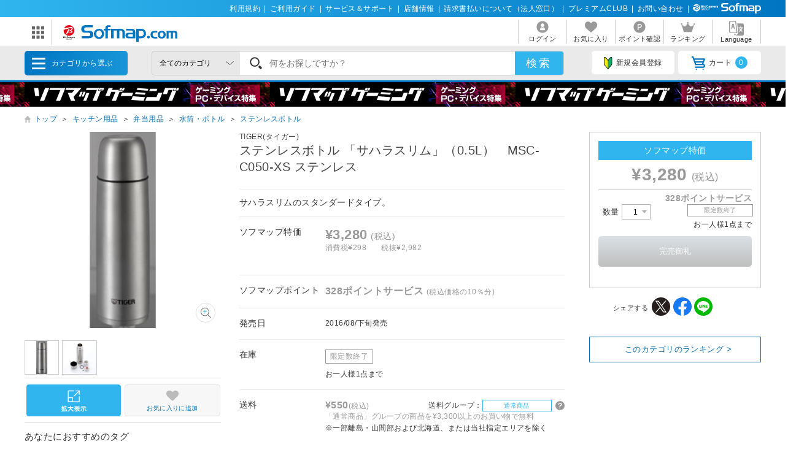

--- FILE ---
content_type: text/html; charset=shift_jis
request_url: https://www.sofmap.com/tags/api/tagspd.aspx?productId=13062499&_=1769984989846
body_size: 301
content:
<p class='aw_ttl'>あなたにおすすめのタグ</p><ul class='aw-ul'><li class='aw-list'><a href='https://www.sofmap.com/tags/related_product.aspx?tags=%83%7b%83g%83%8b%2c%83X%83e%83%93%83%8c%83X'>ボトル ステンレス</a></li><li class='aw-list'><a href='https://www.sofmap.com/tags/related_product.aspx?tags=%83X%83e%83%93%83%8c%83X%2c%90%85%93%9b'>ステンレス 水筒</a></li><li class='aw-list'><a href='https://www.sofmap.com/tags/related_product.aspx?tags=%83%5e%83C%83K%81%5b%2c%90%85%93%9b'>タイガー 水筒</a></li><li class='aw-list'><a href='https://www.sofmap.com/tags/related_product.aspx?tags=%83%7b%83g%83%8b%2c%83%5e%83C%83K%81%5b'>ボトル タイガー</a></li><li class='aw-list'><a href='https://www.sofmap.com/tags/related_product.aspx?tags=%83X%83e%83%93%83%8c%83X%83%7b%83g%83%8b%2c%83%5e%83C%83K%81%5b'>ステンレスボトル タイガー</a></li><li class='aw-list'><a href='https://www.sofmap.com/tags/related_product.aspx?tags=%83%5e%83C%83K%81%5b%2c%83X%83e%83%93%83%8c%83X'>タイガー ステンレス</a></li><li class='aw-list'><a href='https://www.sofmap.com/tags/related_product.aspx?tags=%83%7b%83g%83%8b%2c%83X%83%5e%83%93%83_%81%5b%83h%83%5e%83C%83v'>ボトル スタンダードタイプ</a></li><li class='aw-list'><a href='https://www.sofmap.com/tags/related_product.aspx?tags=%83X%83e%83%93%83%8c%83X%83%7b%83g%83%8b%2c%83X%83%5e%83%93%83_%81%5b%83h%83%5e%83C%83v'>ステンレスボトル スタンダードタイプ</a></li><li class='aw-list'><a href='https://www.sofmap.com/tags/related_product.aspx?tags=%90%85%93%9b%2c%83X%83%5e%83%93%83_%81%5b%83h%83%5e%83C%83v'>水筒 スタンダードタイプ</a></li><li class='aw-list'><a href='https://www.sofmap.com/tags/related_product.aspx?tags=%83X%83%5e%83%93%83_%81%5b%83h%83%5e%83C%83v%2c%83X%83e%83%93%83%8c%83X'>スタンダードタイプ ステンレス</a></li></ul>

--- FILE ---
content_type: image/svg+xml
request_url: https://www.sofmap.com/images/static/img/ic_info_support.svg
body_size: 8654
content:
<svg xmlns="http://www.w3.org/2000/svg" width="40" height="40" viewBox="0 0 40 40"><defs><style>.cls-1{fill:#999;}.cls-2{fill:#fff;}</style></defs><title>ic_info_support</title><g id="レイヤー_2" data-name="レイヤー 2"><g id="アイコン"><path class="cls-1" d="M20,1A19,19,0,1,1,1,20,19,19,0,0,1,20,1m0-1A20,20,0,1,0,40,20,20,20,0,0,0,20,0Z"/><circle class="cls-1" cx="20" cy="20" r="18"/><path class="cls-2" d="M6.08,29.06c-.62.33-1.2,0-1.75-1A4.72,4.72,0,0,1,3.9,27l.45-.1a3.91,3.91,0,0,0,.36,1c.37.68.71.93,1,.76A.55.55,0,0,0,6,28.16,4.5,4.5,0,0,0,6,27.3a3.79,3.79,0,0,1,0-1,.8.8,0,0,1,.43-.61.81.81,0,0,1,.77,0,1.89,1.89,0,0,1,.78.84,4.38,4.38,0,0,1,.44,1l-.43.14a4.67,4.67,0,0,0-.4-1q-.42-.78-.84-.54a.43.43,0,0,0-.23.4,5.25,5.25,0,0,0,.07.78,3.73,3.73,0,0,1,0,1A.94.94,0,0,1,6.08,29.06Z"/><path class="cls-2" d="M12.18,31.53l-.68.73-.58.65a1.64,1.64,0,0,1-2.61.22,2.38,2.38,0,0,1-.52-.62,1.32,1.32,0,0,1-.19-.62,1.57,1.57,0,0,1,.15-.65,3.58,3.58,0,0,1,.48-.68l.59-.67.65-.77.48.43c-.49.52-.88.93-1.15,1.24a4.22,4.22,0,0,0-.49.64,1.27,1.27,0,0,0-.19.52.79.79,0,0,0,.08.46,1.63,1.63,0,0,0,.37.45,1.78,1.78,0,0,0,.5.33.75.75,0,0,0,.47,0A1.34,1.34,0,0,0,10,33a4.31,4.31,0,0,0,.59-.57c.14-.15.29-.33.47-.54s.38-.47.62-.75Z"/><path class="cls-2" d="M16.44,34.4a1.06,1.06,0,0,1-.89.7A3.38,3.38,0,0,1,14,34.84l-.2-.08c-.15.39-.31.86-.48,1.42L12.67,36c.22-.49.46-1.09.73-1.8S13.81,33,14,32.5l.46.17.42.14c.23.08.43.15.59.22a2,2,0,0,1,.89.59A.79.79,0,0,1,16.44,34.4Zm-.59,0c.17-.45-.12-.82-.86-1.1-.19-.07-.4-.13-.63-.19-.1.3-.26.75-.48,1.36l.27.11C15.1,34.88,15.67,34.83,15.85,34.35Z"/><path class="cls-2" d="M21.4,34.76a1,1,0,0,1-.61,1,3.26,3.26,0,0,1-1.58.29H19c0,.41,0,.91,0,1.49h-.65c.05-.53.08-1.18.09-1.93s0-1.24,0-1.76H20a1.93,1.93,0,0,1,1,.27A.77.77,0,0,1,21.4,34.76Zm-.57.15c0-.48-.38-.73-1.18-.75l-.65,0c0,.31,0,.79,0,1.44h.29C20.3,35.66,20.82,35.42,20.83,34.91Z"/><path class="cls-2" d="M27.4,33.89a1.86,1.86,0,0,1-.09,1.6,2.29,2.29,0,0,1-2.71,1.06,1.69,1.69,0,0,1-1-1.06,1.79,1.79,0,0,1,.09-1.6,2.21,2.21,0,0,1,1.2-1,2.1,2.1,0,0,1,1.5,0A1.66,1.66,0,0,1,27.4,33.89Zm-.54.28a1.41,1.41,0,0,0-.83-.9,1.55,1.55,0,0,0-1.14,0,1.43,1.43,0,0,0-.78.75,1.47,1.47,0,0,0,0,1.2,1.41,1.41,0,0,0,.83.9,1.52,1.52,0,0,0,1.13,0,1.37,1.37,0,0,0,.78-.75A1.51,1.51,0,0,0,26.86,34.17Z"/><path class="cls-2" d="M33.21,31.63l-.48.44a11.27,11.27,0,0,0-1.08-.47.92.92,0,0,0-.61,0,2,2,0,0,0-.55.4l-.38.35c.42.45.78.83,1.1,1.14l-.47.42c-.37-.45-.79-.94-1.27-1.46s-.86-.91-1.22-1.25l.35-.33.28-.27.39-.37c.73-.67,1.29-.79,1.68-.37a1,1,0,0,1,.06,1.3l0,0a1,1,0,0,1,.74-.09A11.6,11.6,0,0,1,33.21,31.63Zm-2.56-1.26c-.3-.33-.72-.25-1.26.25a4,4,0,0,0-.46.47c.23.23.54.55.92,1l.29-.26C30.8,31.2,31,30.72,30.65,30.37Z"/><path class="cls-2" d="M33,25l.34.2c-.23.39-.45.79-.68,1.21l1.22.66c.54.29,1.12.58,1.73.88l-.3.54c-.55-.32-1.12-.64-1.69-.94s-.89-.47-1.23-.63l-.63,1.27L31.42,28Z"/><path class="cls-2" d="M8.69,10.57c.58.4.54,1.07-.12,2a5.09,5.09,0,0,1-.74.87l-.3-.35a4.3,4.3,0,0,0,.75-.8c.43-.64.5-1.06.2-1.26a.55.55,0,0,0-.56,0,4.36,4.36,0,0,0-.73.45,3.22,3.22,0,0,1-.84.48.8.8,0,0,1-.74-.09.79.79,0,0,1-.37-.67,1.75,1.75,0,0,1,.38-1.08,4.39,4.39,0,0,1,.69-.87l.33.32a4.52,4.52,0,0,0-.73.83c-.33.49-.36.82-.09,1a.46.46,0,0,0,.47,0A5,5,0,0,0,6.94,11a3.9,3.9,0,0,1,.88-.52A.94.94,0,0,1,8.69,10.57Z"/><path class="cls-2" d="M12.74,7.77l.25.36L10.8,9.78c-.33-.49-.7-1-1.13-1.57s-.76-1-1.09-1.37l2-1.55.24.35c-.51.36-1,.75-1.6,1.17.19.23.43.54.73.93.48-.36.9-.69,1.26-1l.26.34c-.41.29-.85.61-1.3.95.29.39.57.75.85,1.07C11.66,8.65,12.22,8.21,12.74,7.77Z"/><path class="cls-2" d="M17.81,6.34l-.63.19c-.37-.45-.62-.75-.77-.89a.89.89,0,0,0-.54-.28,2,2,0,0,0-.67.13l-.49.15c.18.58.34,1.08.5,1.49l-.61.19c-.14-.57-.31-1.19-.51-1.87s-.38-1.19-.56-1.66L14,3.65l.37-.12a5.27,5.27,0,0,1,.51-.16c1-.29,1.5-.16,1.67.38A1,1,0,0,1,16,5V5a.93.93,0,0,1,.7.24A10.3,10.3,0,0,1,17.81,6.34ZM16,4.1c-.13-.43-.55-.53-1.24-.32a4.75,4.75,0,0,0-.62.22c.11.31.25.74.41,1.28L15,5.17C15.82,4.91,16.18,4.56,16,4.1Z"/><path class="cls-2" d="M23,2.76a8.69,8.69,0,0,1-1,1.79,8.42,8.42,0,0,0-1,1.79l-.44,0a9.1,9.1,0,0,0-.7-1.88,9.12,9.12,0,0,1-.69-1.9l.64,0a8,8,0,0,0,.52,1.61,8.75,8.75,0,0,1,.53,1.58h0a7.67,7.67,0,0,1,.72-1.5,6.58,6.58,0,0,0,.72-1.53Z"/><path class="cls-2" d="M25,7.24,24.41,7c.24-.56.48-1.16.71-1.8s.42-1.18.56-1.66l.6.22c-.21.47-.42,1-.65,1.63S25.19,6.66,25,7.24Z"/><path class="cls-2" d="M29.77,9.62l-.29.31a4,4,0,0,1-.8-.45A2.57,2.57,0,0,1,27.59,8a1.64,1.64,0,0,1,.3-1.39,1.79,1.79,0,0,1,1.35-.74A2.59,2.59,0,0,1,31,6.45a3.19,3.19,0,0,1,.47.44l-.34.31a2.94,2.94,0,0,0-.5-.5,1.68,1.68,0,0,0-1.26-.39,1.44,1.44,0,0,0-1.2,1.74A2,2,0,0,0,29,9.21,4.74,4.74,0,0,0,29.77,9.62Z"/><path class="cls-2" d="M32.57,13.36l-.36.22-1.55-2.26c.51-.3,1.05-.65,1.63-1.05s1-.72,1.42-1l1.45,2.12-.37.22c-.33-.53-.69-1.08-1.08-1.66-.24.18-.56.41-1,.69.34.5.65.94.93,1.31l-.35.24c-.26-.43-.56-.87-.88-1.35-.4.28-.77.54-1.11.8C31.75,12.23,32.17,12.81,32.57,13.36Z"/><path class="cls-2" d="M33,20a13,13,0,0,0-.58-3.8H23.8V7.6a12.74,12.74,0,0,0-7.6,0v8.6H7.6a12.74,12.74,0,0,0,0,7.6h8.6v8.6a12.74,12.74,0,0,0,7.6,0V23.8h8.6A13,13,0,0,0,33,20Z"/><path class="cls-1" d="M28,19.58v-.22h-.68V21.6H28V20.4a.89.89,0,0,1,.62-.45l.23,0V19.3a1.29,1.29,0,0,0-.85.28"/><rect class="cls-1" x="12.08" y="18.56" width="0.68" height="0.68"/><rect class="cls-1" x="12.08" y="19.53" width="0.68" height="2.07"/><path class="cls-1" d="M11,20.05h0a.68.68,0,0,0,.53-.71c0-.53-.42-.77-1-.77H8.9v3h1.53c.54,0,1.18-.15,1.18-.88a.65.65,0,0,0-.61-.67m-1.31-.92h.5c.27,0,.53,0,.53.31s-.27.32-.54.32H9.69Zm.5,1.9h-.5v-.72h.51c.28,0,.6,0,.6.36s-.31.36-.61.36"/><path class="cls-1" d="M15.09,21a1.45,1.45,0,0,1-.52.1.65.65,0,1,1-.05-1.29,1.14,1.14,0,0,1,.55.15l.06,0,.06-.59h0a2.16,2.16,0,0,0-.66-.12,1.18,1.18,0,1,0,0,2.35,2.53,2.53,0,0,0,.65-.08h0l0-.57-.07,0"/><path class="cls-1" d="M17.41,21.06a1,1,0,0,1-.06-1.91,1.43,1.43,0,0,1,.74.21l.07-.65a2.78,2.78,0,0,0-.85-.16,1.48,1.48,0,0,0-1.63,1.57,1.49,1.49,0,0,0,1.64,1.53,2.89,2.89,0,0,0,.84-.12l0-.62a2,2,0,0,1-.71.15"/><path class="cls-1" d="M24.46,19.91a.85.85,0,0,0-.07-.22.69.69,0,0,0-.28-.28.81.81,0,0,0-.43-.11,1.09,1.09,0,0,0-.26,0,1,1,0,0,0-.22.09.8.8,0,0,0-.19.13l-.09.09a.72.72,0,0,0-.25-.24,1,1,0,0,0-.43-.1.69.69,0,0,0-.25,0,.83.83,0,0,0-.22.08l-.16.1v-.16h-.67V21.6h.67V20.18l.1-.09.13-.08L22,20l.13,0a.29.29,0,0,1,.17,0,.24.24,0,0,1,.07.12s0,.06,0,.09v1.4h.68V20.18l.09-.09.13-.08.14-.05.13,0a.26.26,0,0,1,.17,0,.19.19,0,0,1,.07.12.24.24,0,0,1,0,.09v1.4h.68V20.05c0-.05,0-.1,0-.14"/><path class="cls-1" d="M20.25,19.53a1,1,0,0,0-.33-.17,1.53,1.53,0,0,0-.45-.06,1.81,1.81,0,0,0-.76.2v.57a1.23,1.23,0,0,1,.65-.19.53.53,0,0,1,.4.13.28.28,0,0,1,.09.23,1,1,0,0,0-.37-.08c-.56,0-.94.31-.94.75a.66.66,0,0,0,.3.59.86.86,0,0,0,.52.15,1,1,0,0,0,.49-.15v.1h.68V20.17a1.23,1.23,0,0,0-.08-.38.73.73,0,0,0-.2-.26m-.72,1.6c-.19,0-.38-.07-.38-.23s.17-.23.35-.23a.67.67,0,0,1,.31.07l0,0V21a.61.61,0,0,1-.32.1"/><path class="cls-1" d="M31,19.79a.75.75,0,0,0-.21-.26.88.88,0,0,0-.32-.17A1.53,1.53,0,0,0,30,19.3a1.81,1.81,0,0,0-.76.2v.57a1.23,1.23,0,0,1,.65-.19.53.53,0,0,1,.4.13.28.28,0,0,1,.09.23,1,1,0,0,0-.37-.08c-.57,0-.94.31-.94.75a.66.66,0,0,0,.3.59.86.86,0,0,0,.52.15,1,1,0,0,0,.49-.15v.1h.68V20.17a1.23,1.23,0,0,0-.08-.38m-.92,1.34c-.19,0-.38-.07-.38-.23s.17-.23.35-.23a.7.7,0,0,1,.31.07l0,0V21a.61.61,0,0,1-.32.1"/><path class="cls-1" d="M26.67,19.57h0a.9.9,0,0,0-.34-.2,1.07,1.07,0,0,0-.41-.07,1.15,1.15,0,0,0-.41.08,1,1,0,0,0-.36.22,1.14,1.14,0,0,0-.25.38,1.47,1.47,0,0,0-.09.53,1.22,1.22,0,0,0,.1.53,1,1,0,0,0,.27.36,1,1,0,0,0,.39.19,1.84,1.84,0,0,0,.47.06,2.32,2.32,0,0,0,.46,0,1.55,1.55,0,0,0,.34-.08V21h-.05a1.89,1.89,0,0,1-.34.09,1.56,1.56,0,0,1-.57,0,.56.56,0,0,1-.19-.09.29.29,0,0,1-.13-.14.44.44,0,0,1,0-.15H27v-.07a1,1,0,0,0,0-.18,1.53,1.53,0,0,0-.07-.51,1.21,1.21,0,0,0-.22-.37m-1.13.59a.19.19,0,0,1,0-.08.57.57,0,0,1,.08-.13l.12-.08a.41.41,0,0,1,.16,0,.33.33,0,0,1,.15,0,.2.2,0,0,1,.1.08.24.24,0,0,1,.07.12.29.29,0,0,1,0,.09Z"/><path class="cls-1" d="M19.44,13.15a2.27,2.27,0,0,0,1.25.07c.54-.1.64-.38.6-.64a.47.47,0,0,0-.49-.36,9.62,9.62,0,0,1-1.08.38Z"/><path class="cls-1" d="M20,9.05a3,3,0,0,0-2.71,1.71l3.45-.61c.39-.06,1.27-.2,1.4.57.1.56-.39,1-1,1.32.39,0,.74.19.81.57s-.45.82-1.1.94a3.52,3.52,0,0,1-1.55-.15l-.41.79-.72.13,1.48-3,.79-.14-.57,1.1c.68-.29,1.73-.83,1.63-1.4,0-.15-.11-.32-.67-.22s-3.32.89-3.82,1c0,.1,0,.21,0,.32a3,3,0,1,0,3-3Z"/><path class="cls-1" d="M22.8,29.42l-1.55-1.55a.36.36,0,0,0-.39,0,.36.36,0,0,0,0-.39.4.4,0,0,0-.48,0L17.92,25h-.29v.28l2.42,2.43a.42.42,0,0,0,0,.48.36.36,0,0,0,.39,0,.34.34,0,0,0,0,.38L22,30.2a.4.4,0,0,0,.57,0L22.8,30A.4.4,0,0,0,22.8,29.42Z"/><path class="cls-1" d="M18.26,29.42h0l3.28-3.28c.38-.07.68-.09.83-.24a.71.71,0,0,0,0-1l-.19.41a.3.3,0,0,1-.4.15.3.3,0,0,1-.14-.4l.18-.39a.77.77,0,0,0-.48.21,1.64,1.64,0,0,0-.23.82h0L17.84,29h0a.57.57,0,0,0-.58.15.6.6,0,0,0,.85.85A.58.58,0,0,0,18.26,29.42Zm-.79.37a.3.3,0,0,1,.43-.43.32.32,0,0,1,0,.43A.3.3,0,0,1,17.47,29.79Z"/></g></g></svg>

--- FILE ---
content_type: image/svg+xml
request_url: https://www.sofmap.com/images/static/img/ic_category/ico_cat001230.svg
body_size: 2240
content:
<svg xmlns="http://www.w3.org/2000/svg" width="43.21" height="43.21" viewBox="0 0 43.21 43.21"><defs><style>.cls-1{opacity:0.1;}.cls-2{fill:#9b9b9b;}.cls-3{fill:#5a5555;}.cls-4{fill:#f77026;}.cls-5{fill:#ff883e;}.cls-6{fill:#736e6e;}</style></defs><title>ico_cat22</title><g id="レイヤー_2" data-name="レイヤー 2"><g id="カテゴリ一覧"><circle class="cls-1" cx="21.6" cy="21.6" r="21.6"/><rect class="cls-2" x="13.66" y="18.39" width="1.45" height="8.36"/><path class="cls-3" d="M33.34,14.12a5.46,5.46,0,0,1-2.55,4.62,4.87,4.87,0,0,0-.95.79,4.77,4.77,0,0,0-1.24,3.21v4H27.15v-4a4.8,4.8,0,0,0-2.23-4,5.47,5.47,0,0,1,3-10.07h0A5.45,5.45,0,0,1,33.34,14.12Z"/><path class="cls-3" d="M17.23,8.6H11.55a1.69,1.69,0,0,0-1.68,1.69V18a.63.63,0,0,0,.09.33l1.31,2.31a.68.68,0,0,0,.59.34H17a.68.68,0,0,0,.59-.34l.07-.13,1.21-2.18a.63.63,0,0,0,.09-.33V10.29A1.69,1.69,0,0,0,17.23,8.6Zm-1.12,2.53a.45.45,0,0,1,.45-.45.46.46,0,0,1,.46.45v5.75a.46.46,0,0,1-.46.45.45.45,0,0,1-.45-.45Zm-2.18,5.75V11.13a.46.46,0,0,1,.46-.45.45.45,0,0,1,.45.45v5.75a.45.45,0,0,1-.45.45A.46.46,0,0,1,13.93,16.88Zm-1.26,0a.46.46,0,0,1-.46.45.45.45,0,0,1-.45-.45V11.13a.45.45,0,0,1,.45-.45.46.46,0,0,1,.46.45Z"/><path class="cls-4" d="M15.27,23.67a1.69,1.69,0,0,0-.83-.22h-.1a1.72,1.72,0,0,0-1.71,1.71V36.9a1.71,1.71,0,0,0,1.71,1.7h.1a1.68,1.68,0,0,0,.83-.21,1.71,1.71,0,0,0,.88-1.49V25.16A1.71,1.71,0,0,0,15.27,23.67Zm-.88,13.67a.66.66,0,1,1,0-1.31.66.66,0,0,1,.06,1.31Z"/><path class="cls-4" d="M28.75,23.67a1.66,1.66,0,0,0-.83-.22h-.1a1.71,1.71,0,0,0-1.7,1.71V36.9a1.7,1.7,0,0,0,1.7,1.7h.1a1.65,1.65,0,0,0,.83-.21,1.71,1.71,0,0,0,.88-1.49V25.16A1.71,1.71,0,0,0,28.75,23.67Zm-.88,13.67a.63.63,0,1,1,.06,0Z"/><path class="cls-5" d="M16.15,25.16V36.9a1.71,1.71,0,0,1-.88,1.49,1.7,1.7,0,0,1-.82-1A.66.66,0,0,0,14.39,36V25.16a1.69,1.69,0,0,1,.88-1.49A1.71,1.71,0,0,1,16.15,25.16Z"/><path class="cls-5" d="M29.63,25.16V36.9a1.71,1.71,0,0,1-.88,1.49,1.7,1.7,0,0,1-.82-1A.66.66,0,0,0,27.87,36V25.16a1.71,1.71,0,0,1,.88-1.49A1.71,1.71,0,0,1,29.63,25.16Z"/><path class="cls-6" d="M17.23,8.6H14.85a7.35,7.35,0,0,0,2.76,11.86l1.21-2.18a.63.63,0,0,0,.09-.33V10.29A1.69,1.69,0,0,0,17.23,8.6Zm-2.39,8.28a.45.45,0,0,1-.45.45.46.46,0,0,1-.46-.45V11.13a.46.46,0,0,1,.46-.45.45.45,0,0,1,.45.45Zm2.18,0a.46.46,0,0,1-.46.45.45.45,0,0,1-.45-.45V11.13a.45.45,0,0,1,.45-.45.46.46,0,0,1,.46.45Z"/><path class="cls-6" d="M33.34,14.12a5.46,5.46,0,0,1-2.55,4.62,4.87,4.87,0,0,0-.95.79A7.33,7.33,0,0,1,27.9,8.65h0A5.45,5.45,0,0,1,33.34,14.12Z"/></g></g></svg>

--- FILE ---
content_type: application/javascript
request_url: https://www.sofmap.com/images/static/js/main.js?v=20230919
body_size: 28883
content:
function setListStyle() {

    $('.list_style').on({
        'click': function (e) {
            var _img = $(this).find('img');
            if (!$(this).hasClass('active')) {
                _img.attr({
                    'src': _img.attr('src').replace('_list', '_list_on')
                });
                $(this).addClass('active')
            }
            var _sibling = $(this).parent().find('.list_style').not(this),
                _sibling_img = _sibling.find('img');
            _sibling.removeClass('active');
            _sibling_img.attr({
                'src': _sibling_img.attr('src').replace('_list_on', '_list')
            })
            if ($(this).hasClass('column')) {
                $('#change_style_list').removeClass('line-list');
                document.cookie = 'dc_typ=only';
                $('ul#change_style_list .product_name').each(function () {
                    if ($(this).hasClass('product_name_type_list')) {
                        $(this).hide();
                    }
                    else {
                        $(this).show();
                    }
                });
                $('ul#change_style_list .brand').each(function () {
                    if ($(this).hasClass('brand_type_list')) {
                        $(this).hide();
                    }
                    else {
                        $(this).show();
                    }
                });
            } else {
                $('#change_style_list').addClass('line-list');
                document.cookie = 'dc_typ=list';
                $('ul#change_style_list .product_name').each(function () {
                    if (!$(this).hasClass('product_name_type_list')) {
                        $(this).hide();
                    }
                    else {
                        $(this).show();
                    }
                });
                $('ul#change_style_list .brand').each(function () {
                    if (!$(this).hasClass('brand_type_list')) {
                        $(this).hide();
                    }
                    else {
                        $(this).show();
                    }
                });

            }
            $(window).off("scroll", sideBnrOnScroll);
            calcHeightAndShow();
            $(window).on("scroll", sideBnrOnScroll);
            dateBoxSticky();

            e.preventDefault();
            return false;
        }
    });
    return false;
}

var send_flag = false;
var target_el;
$(function () {


    var elements = $('.sticky');
    var strUA = window.navigator.userAgent.toUpperCase();
    if (strUA.indexOf('MSIE') != -1 || strUA.indexOf('TRIDENT') != -1) {
        Stickyfill.add(elements);
    }

	$('.slick').not('.col5, .col6, .recomlist').slick({
        infinite: true,
        slidesToShow: 4,
        slidesToScroll: 4
    });
    $('.slick.col5').slick({
        infinite: false,
        slidesToShow: 5,
        slidesToScroll: 5
    });
    $('.slick.col6').slick({
        infinite: false,
        slidesToShow: 6,
        slidesToScroll: 6
    });
    $('.slick.recomlist').slick({
        infinite: true,
        slidesToShow: 5,
        slidesToScroll: 5
    });

    $('.imgbox .large').on({
        'click': function (e) {
        }
    });
    $('.thumbs .img').on({
        'click': function (e) {
            var index = $('.thumbs .img').index(this);
            $('.largelist li').each(function (i) {
                if (index == i) {
                    if (!$(this).hasClass('active')) {
                        $(this).addClass('active');
                    }
                } else {
                    if ($(this).hasClass('active')) {
                        $(this).removeClass('active');
                    }
                }
            });
            $('.large .img').each(function (i) {
                if (index == i) {
                    if (!$(this).hasClass('active')) {
                        $(this).addClass('active');
                    }
                } else {
                    if ($(this).hasClass('active')) {
                        $(this).removeClass('active');
                    }
                }
            });
            $('.imgbox .zoom .zoomObj').each(function (i) {
                if (index == i) {
                    if (!$(this).hasClass('active')) {
                        $(this).addClass('active');
                    }
                } else {
                    if ($(this).hasClass('active')) {
                        $(this).removeClass('active');
                    }
                }
            });
        }
    });
    $('.imgbox .thumb_list li').on({
        'click': function (e) {
            var index = $('.thumb_list li').index(this);
            $('.largelist li').each(function (i) {
                if (index == i) {
                    if (!$(this).hasClass('active')) {
                        $(this).addClass('active');
                    }
                } else {
                    if ($(this).hasClass('active')) {
                        $(this).removeClass('active');
                    }
                }
            });
            $('.large .img').each(function (i) {
                if (index == i) {
                    if (!$(this).hasClass('active')) {
                        $(this).addClass('active');
                    }
                } else {
                    if ($(this).hasClass('active')) {
                        $(this).removeClass('active');
                    }
                }
            });
            $('.imgbox .zoom .zoomObj').each(function (i) {
                if (index == i) {
                    if (!$(this).hasClass('active')) {
                        $(this).addClass('active');
                    }
                } else {
                    if ($(this).hasClass('active')) {
                        $(this).removeClass('active');
                    }
                }
            });
        }
    });
    $('.imgbox .btn_modal a').on({
        'click':function(e){
            $('#expantion_overlay').addClass('active');
            setTimeout(function () {
                $('#expantion_images').addClass('active');
            }, 100);
            $('.thumbs').slick({
                infinite: false,
                slidesToShow: 8,
                slidesToScroll: 1
            });
            return false
        }
    });
    var magnify = 5.7;
    var zoomLens = $('<div />').addClass('zoomLens');
    $('.imgbox .imgwrp img').each(function(index){
        var $img = $(this);
        var $origin = $img.attr('src');
        $img.attr('src','')

        $img.bind('load', function(){
            var ind = $('.imgbox .imgwrp img').index(this)
            console.log(ind,"load complete");
            console.log($(this).width(),$(this).height())
            if($(this).width()>$(this).height()){
                $('.imgbox .zoom .zoomObj:nth-child('+(ind+1)+')').width(10000);
                $(this).width(320);
            }else{
                $('.imgbox .zoom .zoomObj:nth-child('+(ind+1)+')').height(10000);
                $(this).height(320);
            }
         });
         $img.attr('src',$origin)
    });
    $('.imgbox .imgwrp').append(zoomLens);
    $('.imgbox .imgwrp').on({
        'mousemove':function(e){
            var lensSize = 100;
            var target_rect = e.currentTarget.getBoundingClientRect();
            var x = e.clientX - target_rect.left;
            var y = e.clientY - target_rect.top;
            var targetW = target_rect.right-target_rect.left;
            var targetH = target_rect.bottom-target_rect.top;
            var left = (x > lensSize/2) ? (x < targetW-lensSize/2) ? x - lensSize/2 : targetW-lensSize : 0;
            var top = (y > lensSize/2) ? (y < targetH-lensSize/2) ? y - lensSize/2 : targetH-lensSize : 0;

            $('.imgbox .large .zoomLens').css({
                left:left,
                top:top
            });
            $('.imgbox .zoom .zoomObj.active').css({
                left:-left*magnify,
                top:-top*magnify
            });
        },
        'mouseenter':function(e){
            $('.imgbox .large .zoomLens').show();
            $('.imgbox .zoom').show();
        },
        'mouseleave':function(e){
            $('.imgbox .large .zoomLens').hide()
            $('.imgbox .zoom').hide();
        }
    });
    $('#expantion_images .close, #expantion_overlay').on({
        'click': function (e) {
            $('#expantion_overlay').removeClass('active');
            $('#expantion_images').removeClass('active');
        }
    });
    $('#expantion_images').on({
        'click': function (e) {
            e.stopPropagation();
        }
    });

    $('.tab_list a').on({
        'click': function (e) {
            var $_id = $(this).parent().attr('class');
            $('.tab_list a').not(this).each(function (index) {
                $(this).removeClass('current');
            });
            $(this).addClass('current');
            $('.tab_contents').each(function (index) {
                $(this).removeClass('current');
            });
            $('#' + $_id).addClass('current');

            e.preventDefault();
            return false
        }
    });

    var swiper = new Swiper('#mv_slider', {
        navigation: {
            nextEl: '.swiper-button-next',
            prevEl: '.swiper-button-prev',
        },
        loop: true,
        pagination: {
            el: '#mv_pagination',
            type: 'bullets',
            clickable: true,
        },
        autoplay: {
            delay: 3000,
        },
        speed: 1000,
    });

    var multi_swiper = new Swiper('.multiswiper-container', {
        slidesPerView: 2,
        spaceBetween: 18,
        loop: true,
        pagination: {
            el: '.pagination_multi',
            type: 'bullets',
            clickable: true,
        },
        autoplay: {
            delay: 3000,
        },
        speed: 1000,
    });
	
	//3363
	var subgenre_swiper = new Swiper(".swiper-container.wrp_brd", {
		loop: false,
		slidesPerView: "auto",
		navigation: {
		  nextEl: ".swiper-button-next",
		  prevEl: ".swiper-button-prev",
		},
		observer: true,
		observeParents: true,
	  });
	  
    $('a[href^="#"]').not('.tab_list a').click(function (e) {
        var speed = 500;
        var href = $(this).attr("href");
        var target = $(href == "#" || href == "" ? 'html' : href);
        var position = target.offset().top;
        $('body,html').animate({ scrollTop: position }, speed, 'swing');
        e.preventDefault();
        return false;
    });

    setListStyle();

    /* commitment search*/
    if (document.getElementById('commitment_form')) {
        $('#lumpsearch').on({
            'click': function (e) {
                $('#commitment_overlay').addClass('active');
                setTimeout(function () {
                    $('#commitment_overlay .commitment_area').addClass('active');
                }, 100);
            }
        });
        $('#commitment_overlay, #commitment_overlay .close').not('').on({
           'click': function (e) {
               if (!$(this).hasClass('insearch')) {
                   $('#commitment_overlay').removeClass('active');
               }
           }
       });
       $('#commitment_searchbox').on({
           'click': function (e) {
               e.stopPropagation();
           }
       });

//        var json_path = '/static/js/search.json';
//        var json_change_path = '/static/js/search_again.json';


        var json_path = '/search_result_json.aspx';
//        var json_change_path = '/search_result_json.aspx' + location.search;

        var json_param = {
        },
        aMap;
        $('#commitment_form').on({
            'reset': function (e) {
                console.log(e.target);
                console.log(aMap)
                jQuery(this).find("input:text").val("");
                jQuery(this).find("input:checked").prop("checked", false);
                $('#histogramSlider-slider').slider("values", [0, aMap.length]);
                ajaxChange(json_path, "");
                e.preventDefault();
            }
        });
        $(document).on('change', '#commitment_form .check', function (e) {
            if (send_flag) {
                var this_el = jQuery(this);
                if (this_el.is(':checked')) {
                    this_el.prop("checked", false);
                }
                else {
                    this_el.prop("checked", true);
                }
                e.preventDefault();
                return;
            }
            var _param_name = $(e.target).attr('id').replace('check_', '').split('__')[0];
            if (_param_name.indexOf('spec_category') != -1) {
                _param_name = 'spec_category';
            }
            console.log(_param_name)
            var checked = $(this).prop('checked');
            if (checked) {
                if (json_param[_param_name]) {
                    json_param[_param_name] += ' ' + $(this).val();
                } else {
                    json_param[_param_name] = $(this).val();
                }
            } else {
                if (json_param[_param_name]) {
                    var _old = json_param[_param_name],
                        _new = _old.replace($(this).val(), '').trimLeft();
                    json_param[_param_name] = _new;
                }
            }
            if ($(this).hasClass('select')) {
                if ($(this).hasClass('min')) {
                    $('#histogramSlider-slider').slider("values", 0, this.selectedIndex);
                } else if ($(this).hasClass('max')) {
                    var _u0 = $('#histogramSlider-slider').slider("values", 0);
                    console.log(this.selectedIndex, _u0)
                    if (_u0 == 0) {
                        _u0 = 1;
                    }
                    $('#histogramSlider-slider').slider("values", 1, this.selectedIndex + _u0 + 1);
                }
            }
            console.log(_param_name, checked, json_param);
            ajaxChange(json_path, this);
        });

        jQuery('a[name="spec_category_item"]').each(function () {
            jQuery(this).click(function () {
                var param = jQuery(this).attr('param');
                jQuery(this).parent().remove();
                jQuery('input[type="hidden"][value="' + param + '"]').remove();
                if(jQuery('a[name="spec_category_item"]').length == 0)
                {
                    jQuery("ul.delete_txt").remove();
                }
                ajaxChange(json_path, "");
            });
        });
        if(jQuery('#commitment_form').serialize() != '')ajaxRender(json_param);
        function ajaxChange(_path, element) {
            var form_param = decodeURIComponent(jQuery('#commitment_form').serialize()) + '&type=kodawari';
            $('#commitment_overlay').addClass('insearch');
            $.ajax({
                type: 'GET',
                url: _path,
                contentType: 'charset=Shift_JIS',
                scriptCharset: 'Shift_JIS',
                data: form_param,
                dataType: 'json',
                beforeSend: function (xhr, setting) {
                    send_flag = true;
                    target_el = element;
                }
            }).then(
                function (data) {
                    //console.log(data);
                    $('#commitment_overlay').removeClass('insearch');
                    var target = jQuery(target_el);
                    var _data_obj = {};
                    for (key in data) {
                        if (key == 'total_count') {
                            $('#commitment_searchbox .total strong').text(data[key].replace(/(\d)(?=(\d\d\d)+(?!\d))/g, '$1,'));
                        } else if (key == 'price') {
                        } else if (key == 'product_type') {
                            var items = data[key]['items'];
                            for (var i = 0; i < items.length; i++) {
                                if (target.attr('name') != key) {
                                    if (!_data_obj[key]) _data_obj[key] = {};
                                    _data_obj[key][items[i]['param']] = items[i]['count'];
                                }
                                if (target.attr('name') != 'used_rank') {
                                    if (items[i]['used_rank']) {
                                        var used_items = items[i]['used_rank']['items'];
                                        if (!_data_obj['used_rank']) _data_obj['used_rank'] = {};
                                        for (var u = 0; u < used_items.length; u++) {
                                            _data_obj['used_rank'][used_items[u]['param']] = used_items[u]['count']
                                        }
                                    }
                                }
                            }
                        } else {
                            var items = data[key]['items'];
                            var thiskey = key;
//                            if (key.startsWith('spec_category')) thiskey = 'spec_category';
                            if (key.lastIndexOf('spec_category') === 0) thiskey = 'spec_category';
                            for (var i = 0; i < items.length; i++) {

                                if (!_data_obj[thiskey]) _data_obj[thiskey] = {};
                                if (target.attr('name') != thiskey) {
                                    if (items[i].child == 1) {
                                        var items_2 = items[i]['items'];
                                        for (var j = 0; j < items_2.length; j++) {
                                            _data_obj[thiskey][items_2[j]['param']] = items_2[j]['count']
                                        }
                                    }
                                    else {
                                        _data_obj[thiskey][items[i]['param']] = items[i]['count']
                                    }
                                }
                                else if (target.attr('name') == 'spec_category') {
                                    if (items[i].child == 1) {
                                        /*
                                                                                var spec_key = target.val().replace(/^.+%23([^%]+)%23[^%]{2}$/g, '$1');
                                                                                if(spec_key != data[key]['id'])
                                                                                {
                                        */
                                        var items_2 = items[i]['items'];
                                        for (var j = 0; j < items_2.length; j++) {
                                            _data_obj[thiskey][items_2[j]['param']] = items_2[j]['count'];
                                        }
                                        /*
                                                                                }
                                        */
                                    }
                                    else {
                                        var spec_key = target.val().replace(/^.+(%23[^%]+%23[^%]{2}$)/g, '$1');
//                                        if (spec_key != '' && items[i]['param'].endsWith(spec_key))
                                        if (spec_key != '' && items[i]['param'].lastIndexOf(spec_key) > -1)
                                            _data_obj[thiskey][items[i]['param']] = items[i]['count'];
                                    }
                                }
                            }
                        }
                    }
                    //console.log(_data_obj)
                    var _inp = $('#commitment_form input[type="checkbox"]');
                    _inp.each(function (index) {
                        var key = jQuery(this).attr('name');
                        var spec_key = "";
                        if (target.val() && target.val() != '') {
                            spec_key = target.val().replace(/^.+(%23[^%]+%23[^%]{2}$)/g, '$1');
                        }

                        if (target.attr('name') == key && target.attr('name') != 'spec_category') { }
                        else if (target.attr('name') == 'product_type' && target.attr('name') != 'used_rank') { }
//                        else if (spec_key != '' && target.attr('name') == 'spec_category' && jQuery(this).val().endsWith(spec_key)) { }
                        else if (spec_key != '' && target.attr('name') == 'spec_category' && jQuery(this).val().lastIndexOf(spec_key) > -1) { }
                        else {
                            var data_param = _data_obj[key];
                            if (data_param) data_param = _data_obj[key][jQuery(this).val()];
                            if (!data_param) data_param = "0";
                            $(this).next('label').find('span:not(.rank_info)').text('(' + data_param.replace(/(\d)(?=(\d\d\d)+(?!\d))/g, '$1,') + ')');
                            if (data_param == 0) {
                                if (!$(this).next('label').hasClass('disabled')) {
                                    $(this).prop('disabled', true);
                                    $(this).prop("checked", false);
                                    $(this).next('label').addClass('disabled');
                                }
                            } else {
                                if ($(this).next('label').hasClass('disabled')) {
                                    $(this).prop('disabled', false);
                                    $(this).next('label').removeClass('disabled');
                                }
                            }
                        }
                    });

                    var _parent = target.parent().parent();
                    var _inp_num = _parent.find('input[type="number"]');
                    if (_inp_num.length > 0) {
                        var checked = false;
                        _parent.find('input[type="checkbox"]').each(function (index) {
                            if ($(this).is(':checked')) {
                                checked = true;
                            }
                        });
                        if (checked && !_inp_num.hasClass("disabled")) {
                            _inp_num.val('');
                            _inp_num.addClass('disabled');
                            _inp_num.prop('disabled', true);
                        }
                        else if (!checked && _inp_num.hasClass("disabled")) {
                            _inp_num.removeClass('disabled');
                            _inp_num.prop('disabled', false);
                        }
                    }
                    $(window).off("scroll", sideBnrOnScroll);
                    calcHeightAndShow();
                    $(window).on("scroll", sideBnrOnScroll);
                    dateBoxSticky();

                    send_flag = false;
                },
                function (xhr, textStatus, err) {
                    console.log('失敗', xhr, textStatus, err);
                    send_flag = false;
                }

            );
        }
        function ajaxRender(data_param) {
            var temp_params = decodeURIComponent(jQuery('#commitment_form').serialize()).replace(/^\?/, '').split('&');
            var params = {};
            var form_param = '';
            for (key in temp_params) {
                var item = temp_params[key].split('=');
                if (item[0] in params) {
                    params[item[0]] = params[item[0]] + ',' + item[1];
                }
                else {
                    params[item[0]] = item[1];
                }
            }
            for (key in params) {
                if (key == 'gid' || key == 'keyword' || key == 'keyword_not' || key == 'product_code') {
                    if (form_param == '') {
                        form_param = '' + key + '=' + params[key];
                    }
                    else {
                        form_param += '&' + key + '=' + params[key];
                    }
                }
            }

            form_param += '&type=kodawari';
            $.ajax({
                type: 'GET',
                url: json_path,
                contentType: 'charset=Shift_JIS',
                scriptCharset: 'Shift_JIS',
                data: form_param,
                dataType: 'json',
                beforeSend: function (xhr, setting) {
                    send_flag = true;
                }
            }).then(
                function (data) {
                    var _data_array = new Array(),
                        colObj = {
                            '01': 'blk',
                            '02': 'wht',
                            '03': 'gry',
                            '04': 'sil',
                            '05': 'blu',
                            '06': 'grn',
                            '07': 'beg',
                            '08': 'yel',
                            '09': 'gld',
                            '10': 'orn',
                            '11': 'brn',
                            '12': 'red',
                            '13': 'pnk',
                            '14': 'ppl',
                            '15': 'clr',
                            '16': 'etc'
                        };
                    var temp_params = location.search.replace(/^\?/, '').split('&');
                    var params = {};
                    for (key in temp_params) {
                        var item = temp_params[key].split('=');
                        if (item[0] in params) {
                            params[item[0]] = params[item[0]] + ',' + item[1];
                        }
                        else {
                            params[item[0]] = item[1];
                        }
                    }

                    var left_menu = jQuery("#left_menu_search_items");
                    var left_count = 1;
                    jQuery('.release_box a[name="spec_category_item"].hide').each(function(){
                        
                        if (jQuery(this).attr('param') && jQuery(this).attr('param') in data)
                        {
                            var jparam = data[jQuery(this).attr('param')];
                            for(jkey in jparam.items)
                            {
                                if(jparam.items[jkey].param == jQuery(this).html())
                                {
                                    jQuery(this).html(decodeURI(jparam.items[jkey].name));
                                    jQuery(this).removeClass("hide").attr('id', 'left_item_1_'+ left_count);
                                    var hidden_item = jQuery('<input>')
                                                     .attr('type','hidden')
                                                     .attr('name', jQuery(this).attr('param'))
                                                     .attr('id', 'left_item_1_'+ left_count)
                                                     .attr('value', jparam.items[jkey].param);
                                    left_menu.append(hidden_item);
                                    left_count++;
                                }
                            }
                        }
                        else if(jQuery(this).attr('param') == 'spec_category')
                        {
                            for(var i=1;i<30; i++)
                            {
                                var jparam = data['spec_category_' + i];
                                if(jparam)
                                {
                                    for(jkey in jparam.items)
                                    {
                                        if(jparam.items[jkey].param == jQuery(this).html())
                                        {
                                            jQuery(this).html(decodeURI(jparam.items[jkey].name));
                                            jQuery(this).removeClass("hide").attr('id', 'left_item_1_'+ left_count);
                                            var hidden_item = jQuery('<input>')
                                                             .attr('type','hidden')
                                                             .attr('name', 'spec_category')
                                                             .attr('id', 'left_item_1_'+ left_count)
                                                             .attr('value', jparam.items[jkey].param);
                                            left_menu.append(hidden_item);
                                            left_count++;
                                            break;
                                        }
                                    }
                                }
                            }
                        }
                    });
                    setSpecCategoryEvents();

                    for (key in data) {
                        if (key == 'total_count') {
                            $('#commitment_searchbox .total strong').text(data[key].replace(/(\d)(?=(\d\d\d)+(?!\d))/g, '$1,'));
                        } else if (key == 'price') {
                            var items = data[key]['items'];
                            var _price_data = {
                                "items": []
                            };
                            var sliderAmountMap = new Array(),
                                _min = Number(items[0]['min']),
                                _max = Number(items[items.length - 1]['max']),
                                _count_max = 0;

                            var min_value = "";
                            var max_value = "";
                            var check_min = 0;
                            var check_max = 0;
                            if (params[data[key]['min_name']]) min_value = params[data[key]['min_name']];
                            if (params[data[key]['max_name']]) max_value = params[data[key]['max_name']];

                            for (var p = 0; p < items.length; p++) {
                                var _priceObj = items[p],
                                    priceCount = Number(_priceObj.count);
                                _priceObj.value = Number(items[p].name);
                                _price_data[_priceObj.value] = _priceObj;
                                if (_count_max < priceCount) {
                                    _count_max = priceCount;
                                }
                            }
                            var intStepCount = 0;
                            sliderAmountMap.push({ 'count': 0, 'value': '' });
                            for (var _step = _min; _step <= _max; _step += 1000) {
                                var __step_obj = new Object();
                                __step_obj.value = _step;
                                if (_price_data[_step]) {
                                    __step_obj.count = Number(_price_data[_step]['count']);
                                } else {
                                    __step_obj.count = 0;
                                }

                                if (_step <= 20000) {
                                    sliderAmountMap.push(__step_obj);
                                    intStepCount++;
                                } else if (_step < 2000000 && _step % 100000 == 0) {
                                    sliderAmountMap.push(__step_obj);
                                    intStepCount++;

                                } else if (_step < 1000000 && _step % 50000 == 0) {
                                    sliderAmountMap.push(__step_obj);
                                    intStepCount++;

                                } else if (_step < 500000 && _step % 10000 == 0) {
                                    sliderAmountMap.push(__step_obj);
                                    intStepCount++;

                                } else if (_step < 50000 && _step % 5000 == 0) {
                                    sliderAmountMap.push(__step_obj);
                                    intStepCount++;

                                } else if (_step % 200000 == 0) {
                                    sliderAmountMap.push(__step_obj);
                                    intStepCount++;
                                }
                                if (_step === min_value) check_min = intStepCount;
                                if (_step === max_value) check_max = intStepCount;
                            }
                            sliderAmountMap.push({ 'count': 0, 'value': '' });
                            aMap = sliderAmountMap;
                            if (check_max == 0) check_max = sliderAmountMap.length;

                            var hsName = 'histogramSlider',
                                histogramName = hsName + '-histogram',
                                sliderName = hsName + '-slider',
                                histogramDiv = $('<div>').attr('id', histogramName),
                                sliderDiv = $('<div>').attr('id', sliderName);

                            $('#' + hsName).append(histogramDiv, sliderDiv);

                            var updateHistog = function (selectedRange) {
                                var leftValue = sliderAmountMap[selectedRange[0]]['value'],
                                    rightValue = sliderAmountMap[selectedRange[1]]['value'];
                                $('#' + sliderName + '-value-min').val(leftValue);
                                $('#' + sliderName + '-value-max').val(rightValue);
                                if(rightValue==''){
                                    rightValue = sliderAmountMap[sliderAmountMap.length-2]['value']
                                }

                                // set opacity per bin based on the slider values
                                $("#" + histogramName + " .bin").each(function (index, bin) {
                                    var val = sliderAmountMap[index]['value'];

                                    if (val < leftValue || val > rightValue) {
                                        $(this).addClass('out_range');
                                    } else {
                                        $(this).removeClass('out_range');
                                    }
                                });
                            };
                            $("#" + sliderName).slider({
                                range: true,
                                min: 0,
                                max: sliderAmountMap.length - 1,
                                values: [check_min, check_max],
                                step: 1,
                                slide: function (event, ui) {
                                    updateHistog(ui.values);
                                },
                                change: function (event, ui) {
                                    var _min = $('#' + sliderName + '-value-min'),
                                        _max = $('#' + sliderName + '-value-max');
                                    console.log(value_map.length, 'min:' + ui.values[0], 'max:' + ui.values[1]);
                                    if (ui.values[0] > -1) {
                                        for (var lv = 0; lv < ui.values[0]; lv++) {
                                            if (_max.find('option[value=' + value_map[lv].value + ']').length > 0) {
                                                max_clone.push(_max.find('option[value=' + value_map[lv].value + ']'));
                                                _max.find('option[value=' + value_map[lv].value + ']').remove();
                                            }
                                        }
                                        if (max_clone.length - ui.values[0] > -1) {
                                            var _mcl = max_clone.length;
                                            for (var _defMax = 0; _defMax < _mcl - ui.values[0] + 1; _defMax++) {
                                                var _popMax = max_clone.pop();
                                                _max.prepend(_popMax);
                                            }
                                        }
                                    }
                                    if (ui.values[1] < value_map.length + 1) {
                                        for (var rv = 0; rv < value_map.length - ui.values[1]; rv++) {
                                            var _k = value_map.length - rv - 2;
                                            if (_min.find('option[value=' + value_map[_k].value + ']').length > 0) {
                                                min_clone.push(_min.find('option[value=' + value_map[_k].value + ']'));
                                                _min.find('option[value=' + value_map[_k].value + ']').remove();
                                            }
                                        }
                                        console.log(min_clone.length, value_map.length - ui.values[1])
                                        if (min_clone.length - (value_map.length - ui.values[1]) > 0) {
                                            var _mincl = min_clone.length;
                                            for (var _defMax = 0; _defMax < _mincl - (value_map.length - ui.values[1]); _defMax++) {
                                                var _popMax = min_clone.pop();
                                                _min.append(_popMax);
                                            }
                                        }
                                    }

                                    var _param_name = $(event.target).attr('id').replace('check_', '').split('__')[0];
                                    if (_param_name.indexOf('spec_category') != -1) {
                                        _param_name = 'spec_category';
                                    }
                                    var checked = $(this).prop('checked');
                                    if (checked) {
                                        if (json_param[_param_name]) {
                                            json_param[_param_name] += ' ' + $(this).val();
                                        } else {
                                            json_param[_param_name] = $(this).val();
                                        }
                                    } else {
                                        if (json_param[_param_name]) {
                                            var _old = json_param[_param_name],
                                                _new = _old.replace($(this).val(), '').trimLeft();
                                            json_param[_param_name] = _new;
                                        }
                                    }
                                    updateHistog(ui.values);
                                    ajaxChange(json_path, "");
                                }
                            });

                            for (var b = 0; b < sliderAmountMap.length; b++) {
                                var __div = $('<div>').addClass('bin'),
                                    __parent = $('#' + hsName),
                                    __count = sliderAmountMap[b]['count'],
                                    __top = 100 - (__count / _count_max * 100) - 0;
                                if (__top < 100) {
                                    __top -= 5
                                }
                                if (__top < 0) {
                                    __top = 0;
                                }
                                __div.css({
                                    top: __top + '%'
                                });
                                histogramDiv.append(__div);
                            }
                            if (sliderAmountMap.length >= 345) {
                                histogramDiv.find('.bin').css({
                                    'width': 345 / sliderAmountMap.length + 'px'
                                });
                            }
                            //$("#" + sliderName).after("<p class='num_wrap'><input type='number' id='" + sliderName + "-value-min' name='" + sliderName + "-value-min' class='input_num min' value='" + _min + "' readonly>円〜<input type='number' id='" + sliderName + "-value-max' name='" + sliderName + "-value-max' class='input_num max' value='" + _max + "'>円</p>");
                            //$("#" + sliderName).after("<p class='num_wrap'><input type='number' id='" + sliderName + "-value-min' name='" + data[key]['min_name'] + "' class='input_num min check' value='" + min_value + "' placeholder='下限なし' readonly>円〜<input type='number' id='" + sliderName + "-value-max' name='" + data[key]['max_name'] + "' class='input_num max check' value='" + max_value + "' placeholder='上限なし' readonly>円</p>");

                            var num_wrap = $('<p>').addClass('num_wrap'),
                                select_min = $('<select>').attr({
                                    'id': sliderName + '-value-min',
                                    'name': data[key]['min_name']
                                }).addClass('input_num min check select'),
                                select_max = $('<select>').attr({
                                    'id': sliderName + '-value-max',
                                    'name': data[key]['max_name']
                                }).addClass('input_num max check select'),
                                betweenTxt = '円〜',
                                lastTxt = '円';
                            var value_map = sliderAmountMap.slice(1, sliderAmountMap.length - 1),
                                min_clone = [],
                                max_clone = [];
                            if(min_value == ''){
                                select_min.append('<option value="" selected>下限なし</option>');
                            }
                            else {
                                select_min.append('<option value="">下限なし</option>');
                            }
                            for (var sb = 0; sb < value_map.length; sb++) {
                                var _v = value_map[sb].value,
                                    _option_min = $('<option>').val(_v).text(_v),
                                    _option_max = $('<option>').val(_v).text(_v);

                                if(min_value == _v){
                                    _option_min.prop('selected', true);
                                }
                                if(max_value == _v){
                                    _option_max.prop('selected', true);
                                }
                                if (sb == 0) {
//                                    _option_min.prop('selected', false);
                                    select_min.append(_option_min);
                                } else if (sb == value_map.length - 1) {
//                                    _option_max.prop('selected', false);
                                    select_max.append(_option_max);
                                } else {
                                    select_min.append(_option_min);
                                    select_max.append(_option_max);
                                }
                            }
                            if(max_value == ''){
                                select_max.append('<option value="" selected>上限なし</option>');
                            }
                            else {
                                select_max.append('<option value="">上限なし</option>');
                            }

                            num_wrap.append(select_min, betweenTxt, select_max, lastTxt)
                            $("#" + sliderName).after(num_wrap);

                        } else if (key == 'product_type') {
                            var _list_wrap = $('<div>').addClass('list_wrap'),
                                _h3 = $('<h3>').text(data[key]['name']),
                                _ul = $('<ul>'),
                                items = data[key]['items'];
                            for (var i = 0; i < items.length; i++) {
                                var _li = $('<li>'),
                                    _input = $('<input>').attr({
                                        'type': 'checkbox',
                                        'id': 'check_' + key + '__' + i,
                                        'class': 'check',
                                        'name': key,
                                        'value': items[i]['param']
                                    }),
                                    _label = $('<label>').attr({ 'for': 'check_' + key + '__' + i }).text(items[i]['name']);
                                if (params[key] && params[key].indexOf(encodeURIComponent(items[i]['param']).replace(/[()]/g, function (c) { return '%' + c.charCodeAt(0).toString(16) })) > -1) {
                                    _input.attr({ 'checked': 'checked' });
                                }
                                _li.append(_input, _label);
                                _ul.append(_li);
                                //used_rank
                                if (items[i]['used_rank']) {
                                    var _used_list_wrap = $('<div>').addClass('list_wrap'),
                                        used_h3 = $('<h3>').text(items[i]['used_rank']['name']),
                                        used_ul = $('<ul>').addClass('used'),
                                        used_items = items[i]['used_rank']['items'];
                                    for (var u = 0; u < used_items.length; u++) {
                                        var used_li = $('<li>'),
                                            used_input = $('<input>').attr({
                                                'type': 'checkbox',
                                                'id': 'check_used_rank__' + u,
                                                'name': 'used_rank',
                                                'value': used_items[u]['param']
                                            }).addClass('check'),
                                            used_label = $('<label>').attr({ 'for': 'check_' + 'used_rank__' + u }),
                                            used_rank_text = $('<strong>').html(used_items[u]['name'].split('ランク')[0]),
                                            used_text = 'ランク',
                                            used_rank_circle = $('<i>').append(used_rank_text, used_text),
                                            used_status_text = $('<span>').addClass('rank_info').text(used_items[u]['name'].split('ランク')[1]);
                                        if(params['used_rank'] && params['used_rank'].indexOf(encodeURIComponent(used_items[u]['param'])) > -1) 
                                        {
                                            used_input.attr({'checked':'checked'});
                                        }
                                        used_label.append(used_rank_circle, used_status_text);
                                        if (used_items[u]['count'] == 0) {
                                            used_input.prop('disabled', true);
                                            used_label.addClass('disabled');
                                        }
                                        used_li.append(used_input, used_label);
                                        used_ul.append(used_li);
                                    }
                                    _used_list_wrap.append(used_h3, used_ul);
                                }
                            }
                            _list_wrap.append(_h3, _ul);

                            var free_div = $('<div>').addClass('freewordbox'),
                                free_h3 = $('<h3>').text('フリーワード'),
                                free_ul = $('<ul>'),
                                free_li = $('<li>'),
                                free_input = $('<input>').attr({
                                    'type': 'text',
                                    'id': 'kodawari_free_keyword',
                                    'name': 'keyword',
                                    'value': jQuery("input[name='keyword']").val()
                                }).addClass('check kodawari'),
                                free_label = $('<label>').attr({ 'for': 'kodawari_free_keyword'}).text('を含む'),
                                free_li_not = $('<li>'),
                                free_input_not = $('<input>').attr({
                                    'type': 'text',
                                    'id': 'kodawari_free_keyword_not',
                                    'name': 'keyword_not',
                                    'value': jQuery("input[name='keyword_not']").val()
                                }).addClass('check kodawari'),
                                free_label_not = $('<label>').attr({ 'for': 'kodawari_free_keyword_not'}).text('を含まない');

                            free_li.append(free_input,free_label);
                            free_li_not.append(free_input_not,free_label_not);
                            free_ul.append(free_li,free_li_not);

                            free_div.append(free_h3,free_ul)

                            _list_wrap.append(free_div)
                            _data_array.push(_list_wrap);
                            if (_used_list_wrap) {
                                _data_array.push(_used_list_wrap);
                            }
                        } else if (key == 'gid') {
                        } else {
                            var child = data[key]['child'];
                            var thiskey = key;
//                            if (key.startsWith('spec_category')) thiskey = 'spec_category';
                            if (key.lastIndexOf('spec_category') == 0) thiskey = 'spec_category';
                            //console.log(child)
                            if (child == 1) {
                                var _dl = $('<dl>').addClass('has_child'),
                                    _dt = $('<dt>').text(data[key]['name']),
                                    _dd = $('<dd>'),
                                    p_items = data[key]['items'];
                                for (var p = 0; p < p_items.length; p++) {
                                    var _list_wrap = $('<div>').addClass('list_wrap'),
                                        _h3 = $('<h3>').text(p_items[p]['name']),
                                        _ul = $('<ul>'),
                                        items = p_items[p]['items'];
                                    var is_chekced = false;
                                    for (var i = 0; i < items.length; i++) {
                                        var _li = $('<li>'),
                                            _input = $('<input>').attr({
                                                'type': 'checkbox',
                                                'id': 'check_' + key + '__' + p + '_' + i,
                                                'class': 'check',
                                                'name': thiskey,
                                                'value': items[i]['param']
                                            }),
                                            _label = $('<label>').attr({ 'for': 'check_' + key + '__' + p + '_' + i }).html(decodeURI(items[i]['name']) + '<span>' + '(' + items[i]['count'].replace(/(\d)(?=(\d\d\d)+(?!\d))/g, '$1,') + ')' + '</span>');
                                        if (params[thiskey] && params[thiskey].indexOf(encodeURIComponent(items[i]['param'])) > -1) {
                                            _input.attr({ 'checked': 'checked' });
                                            is_chekced = true;
                                        }
                                        _li.append(_input, _label);
                                        _ul.append(_li);
                                    }

                                    _list_wrap.append(_h3, _ul);
                                    _dd.append(_list_wrap);
                                    if (p_items[p]['type'] == 'number') {
                                        var _span = $('<span>'),
                                            _input_from = $('<input>').attr({
                                                'type': 'number',
                                                'id': 'check_' + key + '__' + p_items[p]['param_from'],
                                                'class': 'check',
                                                'name': p_items[p]['param_from'],
                                                'value': params[p_items[p]['param_from']]
                                            }),
                                            _input_to = $('<input>').attr({
                                                'type': 'number',
                                                'id': 'check_' + key + '__' + p_items[p]['param_to'],
                                                'class': 'check',
                                                'name': p_items[p]['param_to'],
                                                'value': params[p_items[p]['param_to']]
                                            });
                                        if (is_chekced) {
                                            _input_from.val('');
                                            _input_from.addClass('disabled');
                                            _input_from.prop('disabled', true);
                                            _input_to.val('');
                                            _input_to.addClass('disabled');
                                            _input_to.prop('disabled', true);
                                        }
                                        _span.append(_input_from, '〜', _input_to, '<span>'+decodeURI(p_items[p]['unit']) + '</span>');
                                        _span.addClass('range');
                                        _list_wrap.append(_span);
                                    }

                                }
                                _dl.append(_dt, _dd);
                                _data_array.push(_dl);

                            } else {
                                var _list_wrap = $('<div>').addClass('list_wrap'),
                                    _h3 = $('<h3>').text(data[key]['name']),
                                    _ul = $('<ul>'),
                                    items = data[key]['items'];
                                for (var i = 0; i < items.length; i++) {
                                    var _li = $('<li>'),
                                        _input = $('<input>').attr({
                                            'type': 'checkbox',
                                            'id': 'check_' + key + '__' + i,
                                            'class': 'check',
                                            'name': thiskey,
                                            'value': items[i]['param']
                                        }),
                                        _label = $('<label>').attr({ 'for': 'check_' + key + '__' + i }).html(decodeURI(items[i]['name']) + '<span>' + '(' + items[i]['count'].replace(/(\d)(?=(\d\d\d)+(?!\d))/g, '$1,') + ')' + '</span>');
                                    if (params[thiskey] && params[thiskey].indexOf(encodeURIComponent(items[i]['param'])) > -1) {
                                        _input.attr({ 'checked': 'checked' });
                                    }
                                    //color
                                    if (key == 'color') {
                                        var _color = items[i]['param'];
                                        _label.addClass('color');
                                        if (_color in colObj) {
                                            _label.addClass(colObj[_color]);
                                        }
                                    }
                                    _li.append(_input, _label);
                                    _ul.append(_li);
                                }
                                _list_wrap.append(_h3, _ul);
                                _data_array.push(_list_wrap);
                            }
                        }
                    }
                    $('#commitment_searchbox .commitment_area').prepend(_data_array);
                    send_flag = false;
                    ajaxChange(json_path, "");
                    $(window).off("scroll", sideBnrOnScroll);
                    calcHeightAndShow();
                    $(window).on("scroll", sideBnrOnScroll);
                    dateBoxSticky();
                    // 2022/11/30 追加
                    setCheckProductList();
                },
                function (xhr, textStatus, err) {
                    console.log('失敗', xhr, textStatus, err);
                    send_flag = false;
                }
            );
        }


        var temp_search_params = location.search.replace(/^\?/, '').split('&');
        var search_flg = true;
        var form_param = '';
        for (key in temp_search_params) {
            var item = temp_search_params[key].split('=');
            if (item[0] == 'new_jan' && item[1] != '') {
                search_flg = false;
            }
        }
        function CreateLoadingFlameLeftMenu()
        {
            var target = jQuery('dl.refine_list');
            var insertID = 'refine_list_loading';
            if(jQuery('#' + insertID).length > 0)
            {
                return;
            }
            target.append('<div id="' + insertID + '" class="loading"><img src="/images/static/img/loading-gray.svg" alt=""/></div>');
            var obj = jQuery('#' + insertID);
        }
        function RemoveLoadingFlameLeftMenu()
        {
            var target = jQuery('dl.refine_list');
            var insertID = 'refine_list_loading';
            var obj = jQuery('#' + insertID);
            if(obj.length > 0)
            {
                obj.remove();
            }
        }

        if(search_flg)
        {
        /* aside search */
        //var aside_json_path = '/images/static/js/aside.json';
        var aside_json_path = '/search_result_json.aspx' + location.search + '&type=left';
        CreateLoadingFlameLeftMenu();
        $.ajax({
            type: 'GET',
            url: aside_json_path,
            contentType: 'charset=Shift_JIS',
            scriptCharset: 'Shift_JIS',
            dataType: 'json',
            beforeSend: function (xhr, setting) {
                send_flag = true;
            }
        }).then(
            function (data) {
                var _data_array = new Array(),
                    colObj = {
                        '01': 'blk',
                        '02': 'wht',
                        '03': 'gry',
                        '04': 'sil',
                        '05': 'blu',
                        '06': 'grn',
                        '07': 'beg',
                        '08': 'yel',
                        '09': 'gld',
                        '10': 'orn',
                        '11': 'brn',
                        '12': 'red',
                        '13': 'pnk',
                        '14': 'ppl',
                        '15': 'clr',
                        '16': 'etc'
                    };
                var temp_params = location.search.replace(/^\?/, '').split('&');
                var params = {};
                for (key in temp_params) {
                    var item = temp_params[key].split('=');
                    if (item[0] in params) {
                        params[item[0]] = params[item[0]] + ',' + item[1];
                    }
                    else {
                        params[item[0]] = item[1];
                    }
                }
                var left_menu = jQuery("#left_menu_search_items");
                var left_count = 1;
                jQuery('.release_box a[name="spec_category_item"].hide').each(function(){
                    
                    if (jQuery(this).attr('param') && jQuery(this).attr('param') in data)
                    {
                        var jparam = data[jQuery(this).attr('param')];
                        for(jkey in jparam.items)
                        {
                            if(jparam.items[jkey].param == jQuery(this).html())
                            {
                                jQuery(this).html(decodeURI(jparam.items[jkey].name));
                                jQuery(this).removeClass("hide").attr('id', 'left_item_2_'+ left_count);
                                var hidden_item = jQuery('<input>')
                                                 .attr('type','hidden')
                                                 .attr('name', jQuery(this).attr('param'))
                                                 .attr('id', 'left_item_2_'+ left_count)
                                                 .attr('value', jparam.items[jkey].param);
                                left_menu.append(hidden_item);
                                left_count++;
                            }
                        }
                    }
                    else if(jQuery(this).attr('param') == 'spec_category')
                    {
                        for(var i=1;i<30; i++)
                        {
                            var jparam = data['spec_category_' + i];
                            if(jparam)
                            {
                                for(jkey in jparam.items)
                                {
                                    if(jparam.items[jkey].param == jQuery(this).html())
                                    {
                                        jQuery(this).html(decodeURI(jparam.items[jkey].name));
                                        jQuery(this).removeClass("hide").attr('id', 'left_item_2_'+ left_count);
                                        var hidden_item = jQuery('<input>')
                                                         .attr('type','hidden')
                                                         .attr('name', 'spec_category')
                                                         .attr('id', 'left_item_2_'+ left_count)
                                                         .attr('value', jparam.items[jkey].param);
                                        left_menu.append(hidden_item);
                                        left_count++;
                                        break;

                                    }
                                }
                            }
                        }
                    }
                });
                setSpecCategoryEvents();

                {

                    var _dt = $('<dt>'),
                        _parent_dd = $('<dd>'),
                        _price_list = $('<ul>').addClass('keyword');
                    _dt.text('フリーワード').addClass('menuopen open');
                    var _aside_li1 = $('<li>');
                    var _aside_li2 = $('<li>');

                    var _stk_flg_input_1 = $('<input>').attr({
                            'type': 'text',
                            'id': 'free_keyword',
                            'class': 'check',
                            'name': 'keyword',
                            'value': jQuery("input[name='keyword']").val(),
                            'placeholder': 'JAN・商品名・型番'
                        }),
                        _stk_flg_label_1 = $('<label>').attr({ 'for': 'free_keyword' }).text('を含む');
                    var _stk_flg_input_2 = $('<input>').attr({
                            'type': 'text',
                            'id': 'free_keyword_not',
                            'class': 'check',
                            'name': 'keyword_not',
                            'value': jQuery("input[name='keyword_not']").val(),
                            'placeholder': 'JAN・商品名・型番'
                        }),
                        _stk_flg_label_2 = $('<label>').attr({ 'for': 'free_keyword_not' }).text('を含まない');

                    _aside_li1.append(_stk_flg_input_1, _stk_flg_label_1);
                    _aside_li2.append(_stk_flg_input_2, _stk_flg_label_2);
                    _price_list.append(_aside_li1, _aside_li2);
                    _parent_dd.append(_price_list);

                    var _one_btn_box = $('<p>').addClass('one-btn-box blue'),
                        _one_btn_a = $('<a>').attr('href','javascript:this.left_menu.submit();').addClass('ic_search').text('この条件で絞り込む');
                    _one_btn_box.append(_one_btn_a);
                    _parent_dd.append(_one_btn_box);

                    $('#aside .refine_list').append(_dt, _parent_dd);
                }

                for (key in data) {
                    if (key == 'total_count') {
                    } else if (key == 'price') {
                        var items = data[key]['items'];
                        var checked_flag = false;

                        var _dt = $('<dt>'),
                            _parent_dd = $('<dd>'),
                            _price_list = $('<ul>');
                        _dt.text(data[key]['name']).addClass('menuopen open');
                        var min_value = '';
                        var max_value = '';
                        if (params[data[key]['min_name']]) {
                            min_value = params[data[key]['min_name']];
                            checked_flag = true;
                        }
                        if (params[data[key]['max_name']]) {
                            max_value = params[data[key]['max_name']];
                            checked_flag = true;
                        }

                        var _input_min = $('<input>').attr({ 'type': 'number', 'name': data[key]['min_name'], 'value': min_value }),
                            _input_max = $('<input>').attr({ 'type': 'number', 'name': data[key]['max_name'], 'value': max_value }),
                            _input_image = $('<input>').attr({
                                'type': 'image',
                                'src': '/images/static/img/btn_aside_search.svg'
                            });
                        //<form><input type="number">～<input type="number">円<input type="image" src="./images/static/img/btn_aside_search.svg"></form>
                        _parent_dd.append(_input_min, '〜', _input_max, '円', _input_image);
                        _parent_dd.append(_parent_dd, _price_list);
                        $('#aside .refine_list').append(_dt, _parent_dd);

                        var targetURL = '/search_result.aspx';
                        var targetParam = ''
                        for (param_key in params) {
                            if (param_key != data[key]['min_name'] && param_key != data[key]['max_name'] && param_key != 'pno') {
                                if (targetParam == '') {
                                    targetParam = '?' + param_key + '=' + params[param_key];
                                }
                                else {
                                    targetParam = targetParam + '&' + param_key + '=' + params[param_key];
                                }
                            }
                        }
                        targetURL = targetURL + targetParam;

                        for (var p = 0; p < items.length; p++) {
                            var _li = $('<li>'),
                                _a = $('<a>').html(items[p]['min'].replace( /(\d)(?=(\d\d\d)+(?!\d))/g, '$1,') + '円〜' + items[p]['max'].replace( /(\d)(?=(\d\d\d)+(?!\d))/g, '$1,') + '円' + '<span>' + '（' + items[p]['count'].replace( /(\d)(?=(\d\d\d)+(?!\d))/g, '$1,') + '）' + '</span>');
                            _a.attr({'href':targetURL + '&' + data[key]['min_name'] + '=' + items[p]['min'] + '&' + data[key]['max_name'] + '=' + items[p]['max']});
                            _li.append(_a);
                            _price_list.append(_li);
                        }

                        if (checked_flag) {
                            var targetURL = '/search_result.aspx';
                            var targetParam = ''
                            for (param_key in params) {
                                if (param_key != data[key]['min_name'] && param_key != data[key]['max_name'] && param_key != 'pno') {
                                    if (targetParam == '') {
                                        targetParam = '?' + param_key + '=' + params[param_key];
                                    }
                                    else {
                                        targetParam = targetParam + '&' + param_key + '=' + params[param_key];
                                    }
                                }
                            }
                            targetURL = targetURL + targetParam;

                            //<p class="one-btn-box gray ss-size cancel"><a href="#">絞り込みを解除する</a></p>
                            var _one_btn_box_cansel = $('<p>').addClass('one-btn-box gray ss-size cancel'),
                                _one_btn_a_cansel = $('<a>').attr('href',targetURL).addClass('ic_search').text('絞り込みを解除する');
                            _one_btn_box_cansel.append(_one_btn_a_cansel);
                            _parent_dd.append(_one_btn_box_cansel);
                        }

                    } else if (key == 'product_type') {
                        var items = data[key]['items'];

                        var product_used = items.filter(function(item){
                            return item["param"] == "USED";
                        })[0];
                        
                        if(product_used["count"] != "0"){
                        var  _dt = $('<dt>'),
                            _parent_dd = $('<dd>'),
                            _check_list = $('<ul>').addClass('check nolabel');
                        var checked_flag = false;
                        _dt.text(data[key]['name']).addClass('menuopen open');
                        _parent_dd.addClass(key)
                        _parent_dd.append(_check_list);
                        $('#aside .refine_list').append(_dt, _parent_dd);
                        var intCountAll = 0;
                        var intCountNew = 0;
                        var intCountUsed = 0;
                        for (var i = 0; i < items.length; i++) {
                            var _aside_li = $('<li>'),
                                _aside_input = $('<input>').attr({
                                    'type': 'checkbox',
                                    'id': 'check_aside' + key + '_' + i,
                                    'name': key,
                                    'value': items[i]['param']
                                }),
                                _aside_span1 = $('<span>').text(items[i]['name']),
                                _aside_span2 = $('<span>').text('(' + items[i]['count'].replace(/(\d)(?=(\d\d\d)+(?!\d))/g, '$1,') + ')'),
                                _aside_label = $('<a>').attr( 'href', '#').append(_aside_span1, _aside_span2);
                            if (params[key] && params[key].indexOf(encodeURIComponent(items[i]['param'])) > -1 && items[i]['count'] > 0) {
                                _aside_input.attr({ 'checked': 'checked' });
                                checked_flag = true;
                            }
                            _aside_li.append(_aside_input, _aside_label);
                            if (items[i]['used_rank']) {
                                var used_child = $('<ul>').addClass('check child'),
                                    child_items = items[i]['used_rank']['items'],
                                    c_key = 'used_rank';
                                if(child_items.length > 0)
                                {
                                    intCountUsed = 0;
                                }
                                for (var c = 0; c < child_items.length; c++) {
                                    var c_li = $('<li>'),
                                        c_input = $('<input>').attr({
                                            'type': 'checkbox',
                                            'id': 'check_aside_' + c_key + '_' + c,
                                            'name': c_key,
                                            'value': child_items[c]['param']
                                        }),
                                        c_label = $('<a>').attr( 'href', '#' ).html(child_items[c]['name'] + '<span>' + '(' + child_items[c]['count'].replace(/(\d)(?=(\d\d\d)+(?!\d))/g, '$1,') + ')' + '</span>');
                                    if (params[c_key] && params[c_key].indexOf(encodeURIComponent(child_items[c]['param'])) > -1 && child_items[c]['count'] > 0) {
                                        c_input.attr({ 'checked': 'checked' });
                                        checked_flag = true;
                                        intCountUsed += Number(child_items[c]['count']);
                                    }
                                    if (child_items[c]['count'] == 0) {
                                        c_input.prop('disabled', true);
                                        c_label.addClass('disabled');
                                    }
                                    c_li.append(c_input, c_label);
                                    used_child.append(c_li);
                                }
                                if(intCountUsed == 0)
                                {
                                    intCountUsed = Number(items[i]['count']);
                                }
                                _aside_li.append(used_child);
                            }
                            if(items[i]['param'] == "NEW")
                            {
                                intCountNew += Number(items[i]['count']);
                            }
                            else if(intCountUsed == 0)
                            {
                                intCountUsed = Number(items[i]['count']);
                            }
                            _check_list.append(_aside_li);
                        }
                        intCountAll = intCountNew + intCountUsed;
                        $('section#search_result_area ul li a[name="NEW"] span').text('(' + intCountNew.toLocaleString() + '点)');
                        $('section#search_result_area ul li a[name="USED"] span').text('(' + intCountUsed.toLocaleString() + '点)');
                        $('section#search_result_area ul li a[name="ALL"] span').text('(' + intCountAll.toLocaleString() + '点)');
                        var _more = $('<a>').attr('href', '#').addClass('more').text('もっと表示する');
                        if (key == 'color' || key == 'product_maker_code') {
                            if (items.length > 10) {
                                _parent_dd.append(_more);
                            }
                        } else {
                            if (items.length > 6) {
                                _parent_dd.append(_more);
                            }
                        }

                        if (checked_flag) {
                            var targetURL = '/search_result.aspx';
                            var targetParam = ''
                            for (param_key in params) {
                                if (param_key != key && param_key != 'used_rank' && param_key != 'pno') {
                                    if (targetParam == '') {
                                        targetParam = '?' + param_key + '=' + params[param_key];
                                    }
                                    else {
                                        targetParam = targetParam + '&' + param_key + '=' + params[param_key];
                                    }
                                }
                            }
                            targetURL = targetURL + targetParam;

                            //<p class="one-btn-box gray ss-size cancel"><a href="#">絞り込みを解除する</a></p>
                            var _one_btn_box_cansel = $('<p>').addClass('one-btn-box gray ss-size cancel'),
                                _one_btn_a_cansel = $('<a>').attr('href',targetURL).addClass('ic_search').text('絞り込みを解除する');
                            _one_btn_box_cansel.append(_one_btn_a_cansel);
                            _parent_dd.append(_one_btn_box_cansel);
                        }

                        //<p class="one-btn-box blue"><a href="#" class="ic_search">この条件で絞り込む</a></p>
                        var _one_btn_box = $('<p>').addClass('one-btn-box blue'),
                            _one_btn_a = $('<a>').attr('href','javascript:this.left_menu.submit();').addClass('ic_search').text('この条件で絞り込む');
                        _one_btn_box.append(_one_btn_a);
                        _parent_dd.append(_one_btn_box);
                        }
                        else
                        {
                            var product_new = items.filter(function(item){
                                return item["param"] == "NEW";
                            })[0];
                            $('section#search_result_area ul li a[name="NEW"] span').text('(' + Number(product_new['count']).toLocaleString() + '点)');
                            $('section#search_result_area ul li a[name="USED"] span').text('(0点)');
                            $('section#search_result_area ul li a[name="ALL"] span').text('(' + Number(product_new['count']).toLocaleString() + '点)');
                        }
                    }
                    else if (key == 'gid') {
                        //gid
                        var items = data[key]['items'],
                            _check_list = $("form[name='left_menu'] dl.refine_list ul.category_menu");
                        var checked_flag = false;
                        var gid = params['gid'];
                        if($("input[name='redirect_url_category']").length > 0)
                        {
                            var url_category = $("input[name='redirect_url_category']").val();
                            if(gid == '')
                            {
                                for (var i = 0; i < items.length; i++) {
                                    var name = items[0]['name'];
                                    var param = items[0]['param'];
                                    var count = items[0]['count'].replace(/(\d)(?=(\d\d\d)+(?!\d))/g, '$1,');
                                    var _child_list = $('<li>'),
                                        _child_a = $('<a>');
                                    if(url_category.indexOf('?') >= 0)
                                        _child_a.attr("href", url_category + "&gid=" + param);
                                    else
                                        _child_a.attr("href", url_category + "?gid=" + param);
                                    _child_a.html(name + "<span>(" + count + ")</span>");
                                    _child_list.append(_child_a);
                                    _check_list.append(_child_list);
                                }
                            }
                            if(items.length > 0)
                            {
                                var param_length = 0;
                                var __parent_param = _check_list;
                                var item_count = 0;
                                var item_count_over = false;

                                for (var i = 0; i < items.length; i++) {
                                    var name = items[i]['name'];
                                    var param = items[i]['param'];
                                    var count = items[i]['count'].replace(/(\d)(?=(\d\d\d)+(?!\d))/g, '$1,');
                                    if(gid != param && gid.length == param.length){}
                                    else
                                    {
                                        item_count++;
                                        var _child_list = $('<li>'),
                                            _child_a = $('<a>');
                                        if(gid == param)
                                            _child_a.addClass('current');
                                        if(url_category.indexOf('?') >= 0)
                                            _child_a.attr("href", url_category + "&gid=" + param);
                                        else
                                            _child_a.attr("href", url_category + "?gid=" + param);
                                        if(gid.length < param.length)
                                            _child_a.html(name + "<span>(" + count + ")</span>");
                                        else
                                            _child_a.html(name);
                                        if(item_count > 10){
                                            _child_list.hide();
                                            item_count_over = true;
                                        }
                                        _child_list.append(_child_a);
                                        __parent_param.append(_child_list);
                                        if(items[i+1] != null && param_length != items[i+1]['param'].length)
                                        {
                                            var _check_list2 = $('<ul>').addClass('child_list');
                                            _child_list.append(_check_list2);
                                            __parent_param = _check_list2;
                                            param_length = items[i+1]['param'].length;
                                            item_count = 0;
                                        }
                                    }
                                }
                                if(item_count_over)
                                {
                                    var _more = $('<a>').attr('href', '#').addClass('more').text('全てのカテゴリ');
                                    $("form[name='left_menu'] dl.refine_list ul.category_menu").after(_more);
                                }
                            }
                        }
                    }
                    else {
                        var items = data[key]['items'],
                            _dt = $('<dt>'),
                            _parent_dd = $('<dd>'),
                            _check_list = $('<ul>').addClass('check nolabel');
                        var checked_flag = false;
                        var thiskey = key;
//                        if (key.startsWith('spec_category')) thiskey = 'spec_category';
                        if (key.lastIndexOf('spec_category') == 0) thiskey = 'spec_category';
                        var category_key = '';

                        _dt.text(data[key]['name']).addClass('menuopen open');
                        _parent_dd.addClass(key)
                        _parent_dd.append(_check_list);
                        $('#aside .refine_list').append(_dt, _parent_dd); for (var i = 0; i < items.length; i++) {
                            var _aside_li = $('<li>'),
                                _aside_input = $('<input>').attr({
                                    'type': 'checkbox',
                                    'id': 'check_aside' + key + '_' + i,
                                    'value': items[i]['param'],
                                    'name': thiskey
                                }),
                                _aside_span1 = $('<span>').text(decodeURI(items[i]['name'])),
                                _aside_span2 = $('<span>').text('(' + items[i]['count'].replace(/(\d)(?=(\d\d\d)+(?!\d))/g, '$1,') + ')'),
                                _aside_label = $('<a>').attr( 'href', '#' ).append(_aside_span1, _aside_span2);
                            if (params[thiskey] && params[thiskey].indexOf(encodeURIComponent(items[i]['param'])) > -1) {
                                _aside_input.attr({ 'checked': 'checked' });
                                checked_flag = true;
                            }
                            if (thiskey == 'spec_category') {
                                category_key = items[i]['param'].substr(-19);
                            }
                            if (key == 'color') {
                                var _color = items[i]['param'];
                                _aside_label.addClass('color');
                                if (_color in colObj) {
                                    _aside_label.addClass(colObj[_color]);
                                }
                            }
                            _aside_li.append(_aside_input, _aside_label);
                            _check_list.append(_aside_li);
                        }
                        var _more = $('<a>').attr('href', '#').addClass('more').text('もっと表示する');
                        if (key == 'color' || key == 'product_maker_code') {
                            if (items.length > 10) {
                                _parent_dd.append(_more);
                            }
                        } else {
                            if (items.length > 6) {
                                _parent_dd.append(_more);
                            }
                        }

                        if (checked_flag) {
                            var targetURL = '/search_result.aspx';
                            var targetParam = ''
                            for (param_key in params) {
                                if (param_key != key && param_key != 'pno') {
                                    if (thiskey == 'spec_category') {
                                        param_list = params[param_key].split(',');
                                        for (param_id in param_list) {
                                            if (param_list[param_id].indexOf(encodeURIComponent(category_key)) < 0) {
                                                if (targetParam == '') {
                                                    targetParam = '?' + param_key + '=' + param_list[param_id];
                                                }
                                                else {
                                                    targetParam = targetParam + '&' + param_key + '=' + param_list[param_id];
                                                }
                                            }
                                        }
                                    }
                                    else {
                                        if (targetParam == '') {
                                            targetParam = '?' + param_key + '=' + params[param_key];
                                        }
                                        else {
                                            targetParam = targetParam + '&' + param_key + '=' + params[param_key];
                                        }
                                    }
                                }
                            }
                            targetURL = targetURL + targetParam;

                            //<p class="one-btn-box gray ss-size cancel"><a href="#">絞り込みを解除する</a></p>
                            var _one_btn_box_cansel = $('<p>').addClass('one-btn-box gray ss-size cancel'),
                                _one_btn_a_cansel = $('<a>').attr('href', targetURL).addClass('ic_search').text('絞り込みを解除する');
                            _one_btn_box_cansel.append(_one_btn_a_cansel);
                            _parent_dd.append(_one_btn_box_cansel);
                        }

                        //<p class="one-btn-box blue"><a href="#" class="ic_search">この条件で絞り込む</a></p>
                        var _one_btn_box = $('<p>').addClass('one-btn-box blue'),
                            _one_btn_a = $('<a>').attr('href','javascript:this.left_menu.submit();').addClass('ic_search').text('この条件で絞り込む');
                        _one_btn_box.append(_one_btn_a);
                        _parent_dd.append(_one_btn_box);
                    }
                    //click tag a submit form
					$('dl.refine_list>dd>ul.check.nolabel>li a').click(function(e){
					    e.preventDefault();
					    if($(this).prev($('input[type="checkbox"]')).attr("disabled") != "disabled"){
					        $(this).prev($('input[type="checkbox"]')).attr({'checked':'checked'});
					        if($(this).prev($('input[type="checkbox"]')).attr('value') == "USED"){
					            $('ul.check.child li>input[disabled!="disabled"]').attr({'checked':'checked'});
					            $('form[name="left_menu"]').submit();
					            return;
					        }
					        if($(this).parents('dl.refine_list>dd ul.check.child').length == 1)
					        {
					            $('.product_type li>input[value="USED"]').attr({'checked':'checked'});
					        }
					        $('form[name="left_menu"]').submit();
					    }
					});
                }

                var descriptionRank = '<span class="rank_info"><a id="modal_usedrank" class="ic_search modalbtn">中古商品ランクについて<img src="/images/static/img/ic_shippingGrp.svg"></a></span>';
                $('dd.product_type > ul').has('input[id="check_aside_used_rank_5"]').after(descriptionRank);

                if ($('.modalbtn').length > 0) {
                    $('.modalbtn').on({
                        'click': function (e) {
                            var _this = $(this),
                                _id = _this.attr('id'),
                                _target = $('.modal_overlay.' + _id);
                            _target.fadeIn(500);
                        }
                    });
                    $('.modal_overlay, .modal_overlay .close').on({
                        'click': function (e) {
                            e.stopPropagation();
                            $('.modal_overlay').fadeOut(500);
                        }
                    });
                    $('.modal_box').on({
                        'click': function (e) {
                            e.stopPropagation();
                        }
                    });
                }
                
                $('.refine_list .more').on({
                    'click': function (e) {
                        var _prev_check = $(this).prev('.check');
                        _prev_check.find('li').show();
                        $(this).hide();
                        _prev_check = $(this).prev('.category_menu');
                        _prev_check.find('li').show();
                        e.preventDefault();
                        return false
                    }
                });
                send_flag = false;
                $(window).off("scroll", sideBnrOnScroll);
                calcHeightAndShow();
                $(window).on("scroll", sideBnrOnScroll);
                dateBoxSticky();
                RemoveLoadingFlameLeftMenu();
                // 2022/11/30 追加
                setCheckProductList();
            },
            function (err) {
                console.log('失敗', err);
                RemoveLoadingFlameLeftMenu();
                send_flag = false;
            }
        );
        }
        $(document).on('click', '.refine_list > dt', function (e) {
            $(this).toggleClass('open');
            $(this).next('dd').slideToggle();
        });

        function dataFactory(itemCount, numberOfBins, group) {
            var data = { "items": [] };

            for (var i = 0; i < itemCount; i++) {
                var rnd = Math.floor(Math.random() * numberOfBins) + 1;
                var rnd2 = Math.floor(Math.random() * 12000);
                var v = ((1000000 / numberOfBins) - rnd2) * rnd;
                if (group) {
                    data.items.push({ "value": v, "count": rnd });
                } else {
                    data.items.push({ "value": v });
                }
            }

            return data;
        }

        function renderData(data) {
            var dataArray = [];

            for (var i = 0; i < data.items.length; i++) {
                dataArray.push(data.items[i].value);
            }

            dataArray = dataArray.sort(function (a, b) {
                return b - a;
            });

            var count = 0,
                dataTable = $("#data");

            for (var i = 0; i < dataArray.length; i++) {
                count++;
                dataTable.after("<tr><td>" + dataArray[i] + "</td><td>" + count + "</td></tr>");

                if (round25000(dataArray[i]) > round25000(dataArray[i + 1])) {
                    count = 0;
                    dataTable.after("<tr><td>----------</td></tr>");
                }
            }
        }

        function round25000(x) {
            return Math.ceil(x / 25000) * 25000;
        }
    }
    else
    {
        function CreateLoadingFlameLeftMenu()
        {
            var target = jQuery('dl.refine_list');
            var insertID = 'refine_list_loading';
            if(jQuery('#' + insertID).length > 0)
            {
                return;
            }
            target.append('<div id="' + insertID + '" class="loading"><img src="/images/static/img/loading-gray.svg" alt=""/></div>');
            var obj = jQuery('#' + insertID);
        }
        function RemoveLoadingFlameLeftMenu()
        {
            var target = jQuery('dl.refine_list');
            var insertID = 'refine_list_loading';
            var obj = jQuery('#' + insertID);
            if(obj.length > 0)
            {
                obj.remove();
            }
        }

        /* aside search */
        //var aside_json_path = '/images/static/js/aside.json';
        var aside_json_path = '/search_result_json.aspx' + location.search + '&type=left';
        var url_category = $("input[name='redirect_url_category']").val();
        if($("input[name='redirect_url_category']").length > 0)
        {
        CreateLoadingFlameLeftMenu();
        $.ajax({
            type: 'GET',
            url: aside_json_path,
            contentType: 'charset=Shift_JIS',
            scriptCharset: 'Shift_JIS',
            dataType: 'json',
            beforeSend: function (xhr, setting) {
                send_flag = true;
            }
        }).then(
            function (data) {
                var _data_array = new Array();
                var temp_params = location.search.replace(/^\?/, '').split('&');
                var params = {};
                for (key in temp_params) {
                    var item = temp_params[key].split('=');
                    if (item[0] in params) {
                        params[item[0]] = params[item[0]] + ',' + item[1];
                    }
                    else {
                        params[item[0]] = item[1];
                    }
                }
                var left_menu = jQuery("#left_menu_search_items");
                var left_count = 1;

                for (key in data) {
                    if (key == 'gid') {
                        //gid
                        var items = data[key]['items'],
                            _check_list = $("form[name='left_menu'] dl.refine_list ul.category_menu");
                        var checked_flag = false;
                        var gid = params['gid'];
                        if($("input[name='redirect_url_category']").length > 0)
                        {
                            if(gid == '')
                            {
                                for (var i = 0; i < items.length; i++) {
                                    var name = items[0]['name'];
                                    var param = items[0]['param'];
                                    var count = items[0]['count'].replace(/(\d)(?=(\d\d\d)+(?!\d))/g, '$1,');
                                    var _child_list = $('<li>'),
                                        _child_a = $('<a>');
                                    if(url_category.indexOf('?') >= 0)
                                        _child_a.attr("href", url_category + "&gid=" + param);
                                    else
                                        _child_a.attr("href", url_category + "?gid=" + param);
                                    _child_a.html(name + "<span>(" + count + ")</span>");
                                    _child_list.append(_child_a);
                                    _check_list.append(_child_list);
                                }
                            }
                            if(items.length > 0)
                            {
                                var param_length = 0;
                                var __parent_param = _check_list;
                                var item_count = 0;
                                var item_count_over = false;

                                for (var i = 0; i < items.length; i++) {
                                    var name = items[i]['name'];
                                    var param = items[i]['param'];
                                    var count = items[i]['count'].replace(/(\d)(?=(\d\d\d)+(?!\d))/g, '$1,');
                                    if(gid != param && gid.length == param.length){}
                                    else
                                    {
                                        item_count++;
                                        var _child_list = $('<li>'),
                                            _child_a = $('<a>');
                                        if(gid == param)
                                            _child_a.addClass('current');
                                        if(url_category.indexOf('?') >= 0)
                                            _child_a.attr("href", url_category + "&gid=" + param);
                                        else
                                            _child_a.attr("href", url_category + "?gid=" + param);

                                        if(gid.length < param.length)
                                            _child_a.html(name + "<span>(" + count + ")</span>");
                                        else
                                            _child_a.html(name);
                                        if(item_count > 10){
                                            _child_list.hide();
                                            item_count_over = true;
                                        }
                                        _child_list.append(_child_a);
                                        __parent_param.append(_child_list);
                                        if(items[i+1] != null && param_length != items[i+1]['param'].length)
                                        {
                                            var _check_list2 = $('<ul>').addClass('child_list');
                                            _child_list.append(_check_list2);
                                            __parent_param = _check_list2;
                                            param_length = items[i+1]['param'].length;
                                            item_count = 0;
                                        }
                                    }
                                }
                                if(item_count_over)
                                {
                                    var _more = $('<a>').attr('href', '#').addClass('more').text('全てのカテゴリ');
                                    $("form[name='left_menu'] dl.refine_list ul.category_menu").after(_more);
                                }
                            }
                        }
                    }
                }
                $('.refine_list .more').on({
                    'click': function (e) {
                        var _prev_check = $(this).prev('.category_menu');
                        _prev_check.find('li').show();
                        $(this).hide();
                        e.preventDefault();
                        return false
                    }
                });
                RemoveLoadingFlameLeftMenu();
            },
            function (err) {
                console.log('失敗', err);
                RemoveLoadingFlameLeftMenu();
                send_flag = false;
            }
        );
        }
    }



    if ($('#pgtop').length > 0) {
        var _pgTop = $('#pgtop'),
            _window = $(window);

        _window.scroll(function () {
            if (_window.scrollTop() > 200) {
                _pgTop.stop().fadeIn();
            } else {
                _pgTop.stop().fadeOut();
            }
        });
    }

    if ($('.modalbtn').not('.buy_confirm .modalbtn').length > 0) { // 2367 2021.10 .not()追加
        $('.modalbtn').on({
            'click': function (e) {
                var _this = $(this),
                    _id = _this.attr('id'),
                    _target = $('.modal_overlay.' + _id);
                _target.fadeIn(500);
            }
        });
        $('.modal_overlay, .modal_overlay .close').on({
            'click': function (e) {
                e.stopPropagation();
                $('.modal_overlay').fadeOut(500);
            }
        });
        $('.modal_box').on({
            'click': function (e) {
                e.stopPropagation();
            }
        });
    }
});

//tab//
$(".tab_label").on("click", function () {
    var $th = $(this).index();
    $(".tab_label").removeClass("active");
    $(".tab_panel").removeClass("active");
    $(this).addClass("active");
    $(".tab_panel").eq($th).addClass("active");
});

//accordion//
$(document).ready(function (e) {
    $('.showHideLink').click(function (e) {
        $(this).parents('.showHideBox').toggleClass('active');
    });
    $('.showHideLink').click(function (e) {
        $(this).parents('.showHideLink').toggleClass('active');
    });
// Fix error Click event is not working after replacing the elements (on buy_confirm page)
    $("body#cart.inpurchase main#main table.confirm_table").on("click",".openlink", function () {
        // Disable button next at buy_confirm page
	    if ($("body#cart.inpurchase main#main table.confirm_table .hidecontent.open").length > 0) {
	    	$("#cart.inpurchase input.button.cart.in").attr("disabled", true);
	        $("#cart.inpurchase input.button.cart.in").attr("style", "background: gainsboro !important;cursor:not-allowed!important");
	    } else {
	    	$("#cart.inpurchase input.button.cart.in").removeAttr("disabled");
			$("#cart.inpurchase input.button.cart.in").removeAttr("style");
	    }
    });
});

//category1 accordion//
$(function () {
    $(".openlink").on("click", function () {
        if ($(this).parent().next('.hidecontent').css("display") == "none") {
            $(this).parent().next('.hidecontent').slideToggle().addClass("open");
            $(this).toggleClass("openlink").toggleClass("openlink close");
        }
        else {
            $(this).parent().next('.hidecontent').slideToggle().removeClass("open");
            $(this).toggleClass("openlink").toggleClass("openlink close");
        }
    });
});

//sizedown_anime 2020.11//
$(function(){
   $(window).scroll(function(){
      var scr = $(window).scrollTop();
      if(scr > 1){
         $('.language_inner .tab_contents .smaller').addClass('sizedown');
      }else{
         $('.language_inner .tab_contents .smaller').removeClass('sizedown');
      }
   })
});


//language anker link 2020.11//　レスポンシブによるアンカー上の高さ(sticky部分)可変対応
$(function() {
  $(window).scroll(function() {
    var scr = $(window).scrollTop();
    if (scr > 1) {
      var select_btnPC = $(".select_btn.pcOnly").outerHeight(),
          select_btnSP = $(".select_btn.spOnly").outerHeight(),
          tab_list_wrp = $(".tab_list_wrp").outerHeight(),
          btn_translate_wrp = $(".current .btn_translate_wrp").outerHeight();
    }

    var h2_height = parseInt($(".language_inner article h2").css("font-size"));

    // デバイス別 sticky分の高さ と margin-top
    const ua = navigator.userAgent;
    if (ua.indexOf('iPhone') > -1 || (ua.indexOf('Android') > -1 && ua.indexOf('Mobile') > -1)) {
      //SP       
      var sticky_height = select_btnSP + tab_list_wrp + btn_translate_wrp;
      var anker_mgnTop = h2_height * 1.5;
    } else if (ua.indexOf('iPad') > -1 || ua.indexOf('Android') > -1) {
      //tablet
      var sticky_height = select_btnSP + tab_list_wrp + btn_translate_wrp;
      var anker_mgnTop = h2_height * 1.5;    
    } else {
      //PC
      var sticky_height = select_btnPC + tab_list_wrp + btn_translate_wrp;
       var anker_mgnTop = h2_height * 2;     
    }

    // アンカー上の高さ
    $('.language_inner article h2').css({
      'padding-top': sticky_height,
      'margin-top': -sticky_height + anker_mgnTop
    });

  });

});

/*　2021.03 language select tab切り替え aタグからspanに変更　*/
$(function() {
    $('.tab_list span').on({
        'click': function (e) {
            var $_id = $(this).parent().attr('class');
            $('.tab_list span').not(this).each(function (index) {
                $(this).removeClass('current');
            });
            $(this).addClass('current');
            $('.tab_contents').each(function (index) {
                $(this).removeClass('current');
            });
            $('#' + $_id).addClass('current');

            e.preventDefault();
            return false
        }
    });
 });   

// 2021.04 下からスライドボックス
$(function() {
  $("#btn_slide").on('click', function() {
    if ($(this).parent().hasClass("SlideIni")) {
      $(this).parent().removeClass("SlideIni");
      $(this).parent().addClass("SlideDown");
    } else if ($(this).parent().hasClass("SlideDown")) {
      $(this).parent().toggleClass("SlideDown").toggleClass("SlideUp");
    } else {
      $(this).parent().toggleClass("SlideUp").toggleClass("SlideDown");
    }
  });
});

// 2367　2021.10  buyconfirm error message
// 3034  2022.05  back to basket_detail button
$(function () {
    if ($('#buy_confirm_form').length > 0) { // buyconfirm only
        var _this,
            _id,
            _target,
            scrPos,
            href,
            target,
            targetPos,
            scrEndPos;

    //modal open
        $('.modalbtn').on({
            'click': function (e) {

                var $windowH = $(window).height();
                var $bodyH = $('body').height();
                if ($bodyH < $windowH) {
                    $('body').addClass('noscr'); // 3108 Windowsブラウザのスクロールバー表示における補完対策
                }

                switch ($(this).attr('id')) {

                    case 'CardHolderAlert': // 3118 カード名義人
                        $('.modal_payment_info').addClass('CardHolderAlert');

                        var speed = 500;
                        href = $(this).attr("href");
                        target = $(href == "#" || href == "" ? 'html' : href);
                        targetPos = target.offset().top;

                        scrAnchorOpenModal();

                        _this = $(this);
                        _id = _this.attr('id');
                        _target = $('.modal_overlay.' + _id);
                        _target.fadeIn(500);
                        window.location.href = '#error_cardholder_name';

                        break;

                    case 'CardLimitAlert': // 3271 有効期限
                        $('.modal_payment_info').addClass('CardLimitAlert');

                        var speed = 500;
                        href = $(this).attr("href");
                        target = $(href == "#" || href == "" ? 'html' : href);
                        targetPos = target.offset().top;

                        scrAnchorOpenModal();

                        _this = $(this);
                        _id = _this.attr('id');
                        _target = $('.modal_overlay.' + _id);
                        _target.fadeIn(500);
                        $('.area_wrap').scrollTop(0);

                        break;

                    case 'modal_zipcode': // 3113 郵便番号検索
                        _this = $(this);
                        _id = _this.attr('id');
                        _target = $('.modal_overlay.' + _id);
                        _target.fadeIn(500);


                        break;

                    default:
                        scrPos = $(window).scrollTop();
                        $('body').addClass('fixed').css({ 'top': -scrPos });

                        _this = $(this);
                        _id = _this.attr('id');
                        _target = $('.modal_overlay.' + _id);
                        _target.fadeIn(500);
                        $('.area_wrap').scrollTop(0);

                        function scrAnchorOpenModal() {
                            $('body,html').animate({ scrollTop: targetPos }, speed, 'swing', function () {
                                scrEndPos = $(window).scrollTop();

                                $(function () {
                                    setTimeout(function () {
                                        $('body').addClass('fixed').css({ 'top': -scrEndPos });
                                    }, 1);
                                });

                            });
                        }
                }
            }
        });

    //modal close
    $('.modal_overlay, .modal_overlay i.close').not('.modal_bkpage_alert,.modal_bkpage_alert .close,.modal_zipcode,.modal_zipcode .close').on({ // 3034 2022.5 .not()追加
      'click': function(e) {
        e.stopPropagation();

                if ($('.modal_payment_info').hasClass('CardHolderAlert')) {
                    $('.modal_close_alert').addClass('CardHolderAlert');
                } else if ($('.modal_payment_info').hasClass('CardLimitAlert')) {
                    $('.modal_close_alert').addClass('CardLimitAlert');
                }

        //modal 変更はまだ確定されていません
        $('.modal_close_alert').fadeIn(500);
        $('.modal_close_alert .keep').on({ //アラートのみ閉じる
          'click': function(e) {
            $('.modal_close_alert').fadeOut(500);
          }

        });

                //modal アラート・変更画面 共に閉じる
                //通常の閉じる
                $('.modal_close_alert .close').not('.modal_close_alert.CardHolderAlert .close , .modal_close_alert.CardLimitAlert .close').on({
                    'click': function (e) {
                        e.stopPropagation();

            $('.modal_overlay').fadeOut(500);
            $('body').removeClass('fixed noscr').css({ 'top': 0 });
            window.scrollTo(0, scrPos); // modalbtn open時のスクロール位置へ戻す
          }
        });

                //「カード名義人」「カード有効期限切れ」アラート経由の閉じる
                $('.modal_close_alert.CardHolderAlert .close , .modal_close_alert.CardLimitAlert .close').on({
                    'click': function (e) {
                        e.stopPropagation();

                        $('.modal_overlay').fadeOut(500);
                        $('body').removeClass('fixed noscr').css({ 'top': 0 });
                        window.scrollTo(0, targetPos); // アンカーリンク位置へ戻す
                        $('.modal_payment_info,.modal_close_alert').removeClass('CardHolderAlert CardLimitAlert');
                    }
                });

      }

    });


    //郵便番号検索　閉じる
    $('.modal_zipcode .close').on({
      'click': function(e) {
        e.stopPropagation();

        $('.modal_overlay.modal_zipcode').fadeOut(500);
      }
    });

    // 3034 2022.5  ショッピングカートへ戻る
    $('.modal_bkpage_alert,.modal_bkpage_alert .close').on({
      'click': function(e) {
        $('.modal_overlay').fadeOut(500);
        $('body').removeClass('fixed noscr').css({ 'top': 0 });
        window.scrollTo(0, scrPos);
      }

    });

    //閉じるボタンを押してもmodal_boxに伝播させない
    $('.modal_box').on({
      'click': function(e) {
        e.stopPropagation();
      }
    });

  // SO追加
  $('#cart .area_wrap').on("click",'.error-box a[href^="#"]',function (e) {
        var speed = 500;
        var href = $(this).attr("href");
        var target = $(href == "#" || href == "" ? 'html' : href);
        var positionTarget = target.offset().top;
        var positionAreaWrap = 0;
        $(".area_wrap").each(function() {
            if($(this).offset().top != 0)
                positionAreaWrap = $(this).offset().top;
        });
        var position = positionTarget - positionAreaWrap; 
        $('.modal_overlay .area_wrap').animate({ scrollTop: position}, speed, 'swing');
        e.preventDefault();
        return false;
    });   

  }
    $('#cart.inpurchase').on("click",'.error-box a[href^="#"]',function (e) {
        var speed = 500;
        var href = $(this).attr("href");
        var target = $(href == "#" || href == "" ? 'html' : href);
        var position = target.offset().top;
        $('body,html').animate({ scrollTop: position }, speed, 'swing');
        e.preventDefault();
        return false;
    });
});

//2207 Khang.LM 2021/07/27
function callSchedule() {
    var schedule_json_path = '/check_status_schedule_json.aspx';
    var schedule_id_param = {
        schedule_id: 'DISABLE_AS_CONNECTION'
    };
    $.ajax({
        type: 'GET',
        url: schedule_json_path,
        dataType: 'json',
        crossDomain: true,
        cache: false,
        data: schedule_id_param,
    }).done(function(data) {
        if (data.status_maintenance) {
            document.querySelectorAll("ul > li > a[href$='/customer/clubs_upgrade/entry.aspx']").forEach(function(element) {
                element.classList.add("disable")
            });
            document.querySelectorAll("ul > li > a[href$='/member/member_card.aspx']").forEach(function(element) {
                element.classList.add("disable")
            });
        }
    })
};
// 2275 2022.1 新規登録 お客様属性追加

$(function () {
    $('input:radio[name="customer"]').change(function () {

        $('.customer_detail').find("textarea, :text, select, radio, checkbox").val("").end().find(":checked").prop("checked", false);
        $('.customer_detail').removeClass('selected');
        $('.customer_detail input[type="radio"]').prop('checked', false);
        if ($('[id=entity]').prop('checked')) {
            $('.customer_detail').addClass('selected');
        } else if ($('[id=proprietore]').prop('checked')) {
            $('.customer_detail').addClass('selected');
        } else {

    }
  });
});

// 3394 2022.11 商品ランク
function setCheckProductList()
{
    setRankTypeEvents();
	jQuery("input[name='product_type']").each(function(){
		jQuery(this).change(function(e){
			var strValue = "";
			var boolNew = false;
			var boolUsed = false;
			jQuery("form[name='left_menu'] input[name='product_type']").each(function(){
				if(jQuery(this).is(':checked'))
				{
					if(jQuery(this).val() == "NEW")
					{
						boolNew = true;
					}
					if(jQuery(this).val() == "USED")
					{
						boolUsed = true;
					}
				}
			});

			if(jQuery(this).val() == "USED")
			{
				if(jQuery(this).is("input[id^='check_aside']"))
				{
					if(jQuery(this).is(':checked'))
					{
						jQuery("input[name='used_rank'][id^='check_aside']:not([disabled=''])").prop("checked",true);
					}
					else
					{
						if(jQuery(this).hasClass('check_half'))
                        {
                            jQuery(this).removeClass('check_half');
                            jQuery(this).prop("checked",true)
                            jQuery("input[name='used_rank'][id^='check_aside']:not([disabled='']").each(function(){
                                jQuery(this).prop("checked",true)
                            });
                        }
						else
						{
							jQuery("input[name='used_rank'][id^='check_aside']:not([disabled=''])").prop("checked",false);
						}
					}
				}
				else
				{
					if(jQuery(this).is(':checked'))
					{
						jQuery("input[name='used_rank']:not([disabled=''])").not("[id^='check_aside']").prop("checked",true);
					}
					else
					{
						jQuery("input[name='used_rank']:not([disabled=''])").not("[id^='check_aside']").prop("checked",false);
						if(jQuery(this).hasClass('check_half'))
                        {
                            jQuery(this).removeClass('check_half');
                            jQuery(this).prop("checked",true)
                            jQuery("input[name='used_rank']:not([disabled=''])").not("[id^='check_aside']").each(function(){
                                jQuery(this).prop("checked",true)
                            });
                        }
						else
						{
							jQuery("input[name='used_rank']:not([disabled=''])").not("[id^='check_aside']").prop("checked",false);
						}
					}
				}
			}
		});
	});
	jQuery("input[name='used_rank']").each(function(){
		if(jQuery(this).attr('id')&&jQuery(this).attr('id').startsWith('check_aside'))
		{
			// 左メニュー用
			jQuery(this).change(function(e){
				var product_type = jQuery("input[id^='check_aside'][name='product_type'][value='USED']");
				if(jQuery(this).is(':checked'))
				{
					if(!product_type.is(':checked'))
					{
						product_type.prop("checked",true);
					}
				}
				else
				{
					var checked = false;
					jQuery("input[id^='check_aside'][name='used_rank']").each(function(){
						if(jQuery(this).is(':checked'))
						{
							checked = true;
						}
					});
					if(!checked)
					{
						product_type.prop("checked",false);
					}
				}
                setRankTypeEvents();
			});
		}
		else
		{
			jQuery(this).change(function(e){
				var product_type = jQuery("input[name='product_type'][value='USED']").not("[id^='check_aside']");
				if(jQuery(this).is(':checked'))
				{
					if(!product_type.is(':checked'))
					{
						product_type.prop("checked",true);
					}
				}
				else
				{
					var checked = false;
					jQuery("input[name='used_rank']").not("[id^='check_aside']").each(function(){
						if(jQuery(this).is(':checked'))
						{
							checked = true;
						}
					});
					if(!checked)
					{
						product_type.prop("checked",false);
					}
				}
                setRankTypeEvents2();
			});
		}
	});
	return;
}
function setRankTypeEvents()
{
    var intCheckedRankCount = jQuery("input[id^='check_aside'][name='used_rank']:checked").length;
    var intTotalUsedRankCount = jQuery("input[id^='check_aside'][name='used_rank']:not([disabled='']").length;
    var elmUsedProductType = jQuery("input[id^='check_aside'][name='product_type'][value='USED']");
    if (intCheckedRankCount > 0 && intCheckedRankCount < intTotalUsedRankCount )
    {
        if(!elmUsedProductType.hasClass('check_half'))
        {
            elmUsedProductType.addClass('check_half');
			elmUsedProductType.prop('checked', true);
        }
    } 
    else 
    {
        if(intCheckedRankCount == 0)
        {
            elmUsedProductType.removeClass('check_half');
            elmUsedProductType.prop('checked', false);
        }
        elmUsedProductType.removeClass('check_half');
    }
}
function setRankTypeEvents2()
{
    var intCheckedRankCount = jQuery("input[name='used_rank']:checked").not("[id^='check_aside']").length;
    var intTotalUsedRankCount = jQuery("input[name='used_rank']:not([disabled='']").not("[id^='check_aside']").length;
    var elmUsedProductType = jQuery("input[name='product_type'][value='USED']").not("[id^='check_aside']");
    if (intCheckedRankCount > 0 && intCheckedRankCount < intTotalUsedRankCount )
    {
        if(!elmUsedProductType.hasClass('check_half'))
        {
            elmUsedProductType.addClass('check_half');
			elmUsedProductType.prop('checked', true);
        }
    } 
    else 
    {
        if(intCheckedRankCount == 0)
        {
            elmUsedProductType.removeClass('check_half');
            elmUsedProductType.prop('checked', false);
        }
        elmUsedProductType.removeClass('check_half');
    }
}
function setSpecCategoryEvents()
{
	var left_menu = jQuery("#left_menu_search_items");
	jQuery("form[name='left_menu'] a[name='spec_category_item']").each(function(){
		if(!jQuery(this).attr('status'))
		{
			jQuery(this).click(function(){
				left_menu.find('#' + jQuery(this).attr('id')).remove();
				left_menu.submit();
			});
			jQuery(this).attr('status', 'on');
		}
	});
}
callSchedule();


// 3219 2022.12 premium upgrade
$(function () {

    const $inputUpg = $('input:radio[name="upgrade_type"]');
    const $inputUpg_checked = $('input:radio[name="upgrade_type"]:checked');
    $inputUpg_checked.next().find('.btn_upgrade').addClass('modalbtn');
    let $btn_upgrade = $inputUpg_checked.next().find('.btn_upgrade');

    $btn_upgrade.on('click', modalOpenChecked);

    // ラジオボタン選択と同時に詳細情報を開く
    $inputUpg.change(function () {

        $("input[type='radio'][name='" + $(this).attr("name") + "']").each(function () {

            let $btn_upgrade = $(this).next().find('.btn_upgrade');
            const btn_upgrade_text = $btn_upgrade.text();
            const textChecked = btn_upgrade_text.replace('選択する', 'お申込み');
            const textDefault = btn_upgrade_text.replace('お申込み', '選択する');

            if ($(this).is(':checked')) {
                $btn_upgrade.text(textChecked);
                $(this).next().addClass('selected');
                $(this).next().find('.btn_upgrade').addClass('modalbtn');
                $(this).next().find('.toggle_inlabel').addClass('open');
                $(this).next().find('.hidecontent').slideDown();

                $btn_upgrade.on('click', modalOpen);

            } else {
                $inputUpg.removeAttr('checked');
                $(this).next().removeClass('selected');
                $(this).next().find('.btn_upgrade').removeClass('modalbtn');
                $btn_upgrade.text(textDefault);
            }

            function modalOpen() {
                if ($btn_upgrade.hasClass('modalbtn')) {
                    var _this = $(this),
                        _id = _this.attr('id'),
                        _target = $('.modal_overlay.' + _id);
                    _target.fadeIn(500);
                }
            }
        });

    });

    function modalOpenChecked() {
        if ($btn_upgrade.hasClass('modalbtn')) {
            var _this = $(this),
                _id = _this.attr('id'),
                _target = $('.modal_overlay.' + _id);
            _target.fadeIn(500);
        }
    }

    if ($inputUpg.length > 0) {

        // 「詳細情報を見る」のアコーディオンを開く際に、ラジオボタンにチェックが入らないようにラジオボタンを無効にする
        $(document).off('click');
        $(document).on('click', function (e) {
            if (!$(e.target).closest('.toggle_inlabel').length) {
                $('input').prop('disabled', false);
            } else {
                $('input').prop('disabled', true);
            }
        });

        $('.modal_box .button.back').on('click', function () {
            $(this).parents('.modal_overlay').fadeOut(500);
        });

    }

});

// 2034 2022.12
$(function () {
    if ($('.credit_update').length > 0) {
        $('input:radio[name="pay_type_rad"]').change(function () {
            $('.btn-box').removeClass('show');
            $("input[type='radio'][name='" + $(this).attr("name") + "']").each(function () {

                if ($(this).is(':checked')) {
                    $(this).parent().next().slideDown();
                     let inputID = $(this).attr("id");
                    $('.btn-box.' + inputID).addClass('show');
                } else {
                    $(this).parent().next().slideUp();
                }
            });
        });
    }
});

// 3488
$(function () {   
    $('#js_favbtn').on('click', function() {

        $('#js_fav_balloon').finish().show().delay(5000).fadeOut();

        if($(this).hasClass('on')) {
            $(this).removeClass('on');
            let replScr = $(this).find('img').attr('src').replace(/ic_fav/g,'ic_fav_off');
            let repltext = $(this).next().find('#js_replace').html();
            $(this).find('img').attr('src',replScr);
            $(this).next().find('#js_replace').html(repltext.replace('に追加しました','から削除しました'));
        } else {
            $(this).addClass('on');
            let replScr = $(this).find('img').attr('src').replace(/ic_fav_off/g,'ic_fav');
            let repltext = $(this).next().find('#js_replace').html();
            $(this).find('img').attr('src',replScr);
            $(this).next().find('#js_replace').html(repltext.replace('から削除しました','に追加しました'));
        }
        
	});
});

// 3625
$(function () {
    if ($('.modal_creditform_error').length > 0) { 
        $('.modal_creditform_error_close').on({
            'click': function (e) {
                e.stopPropagation();
                $('.modal_overlay').fadeOut(500);
                if($('.modal_creditform_error_close').attr("data-verify-recaptcha") == "true"){
                    getTokenAndVerifyRecaptchaOnCreditEdit("formCreditcardInfo");
                }
                
            }
        });
        $('.modal_box').on({
            'click': function (e) {
                e.stopPropagation();
            }
        });
    }
});


--- FILE ---
content_type: application/javascript
request_url: https://td-tl.sofmap.com/get_cookie_id?cookie_domain=sofmap.com&r=1769984992867&callback=TreasureJSONPCallback0
body_size: -12
content:
TreasureJSONPCallback0({"td_ssc_id":"01KGDN7A79Q7FYM0WEC2XTGAPK"})

--- FILE ---
content_type: image/svg+xml
request_url: https://www.sofmap.com/images/static/img/ic_menu.svg
body_size: 762
content:
<?xml version="1.0" encoding="utf-8"?>
<!-- Generator: Adobe Illustrator 16.0.0, SVG Export Plug-In . SVG Version: 6.00 Build 0)  -->
<!DOCTYPE svg PUBLIC "-//W3C//DTD SVG 1.1//EN" "http://www.w3.org/Graphics/SVG/1.1/DTD/svg11.dtd">
<svg version="1.1" id="レイヤー_1" xmlns="http://www.w3.org/2000/svg" xmlns:xlink="http://www.w3.org/1999/xlink" x="0px"
	 y="0px" width="20px" height="20px" viewBox="0 0 20 20" enable-background="new 0 0 20 20" xml:space="preserve">
<g>
	<rect fill="#666666" width="5" height="5"/>
	<rect x="7.5" fill="#666666" width="5" height="5"/>
	<rect x="15" fill="#666666" width="5" height="5"/>
	<rect y="7.5" fill="#666666" width="5" height="5"/>
	<rect x="7.5" y="7.5" fill="#666666" width="5" height="5"/>
	<rect x="15" y="7.5" fill="#666666" width="5" height="5"/>
	<rect y="15" fill="#666666" width="5" height="5"/>
	<rect x="7.5" y="15" fill="#666666" width="5" height="5"/>
	<rect x="15" y="15" fill="#666666" width="5" height="5"/>
</g>
</svg>


--- FILE ---
content_type: text/javascript;charset=UTF-8
request_url: https://log1.mobylog.jp/msb.php?ktr_site=501091&ktr_atime=1769984994384
body_size: 61
content:
__getSessionValue({"sid":"9e6c1ac2a3d9142ed1766ddd73d2fe20"})